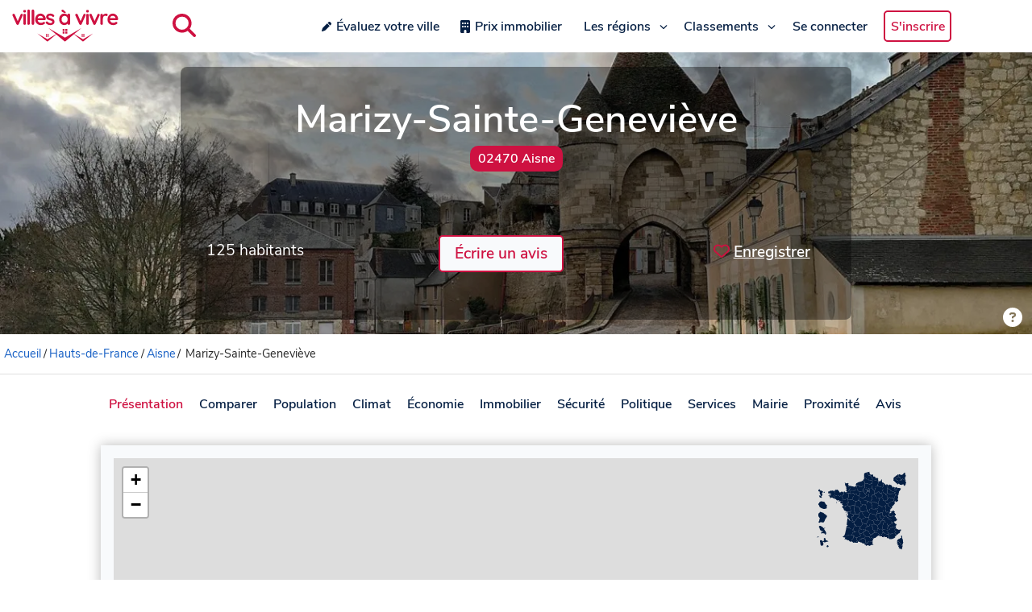

--- FILE ---
content_type: text/html; charset=utf-8
request_url: https://www.google.com/recaptcha/api2/aframe
body_size: 264
content:
<!DOCTYPE HTML><html><head><meta http-equiv="content-type" content="text/html; charset=UTF-8"></head><body><script nonce="bFcp91t6f_lejcen8CZ97g">/** Anti-fraud and anti-abuse applications only. See google.com/recaptcha */ try{var clients={'sodar':'https://pagead2.googlesyndication.com/pagead/sodar?'};window.addEventListener("message",function(a){try{if(a.source===window.parent){var b=JSON.parse(a.data);var c=clients[b['id']];if(c){var d=document.createElement('img');d.src=c+b['params']+'&rc='+(localStorage.getItem("rc::a")?sessionStorage.getItem("rc::b"):"");window.document.body.appendChild(d);sessionStorage.setItem("rc::e",parseInt(sessionStorage.getItem("rc::e")||0)+1);localStorage.setItem("rc::h",'1769888376831');}}}catch(b){}});window.parent.postMessage("_grecaptcha_ready", "*");}catch(b){}</script></body></html>

--- FILE ---
content_type: text/javascript; charset=utf-8
request_url: https://www.villesavivre.fr/_nuxt/B8gZN7v9.js
body_size: 2509
content:
import{bg as C,aG as B,b3 as x,b8 as R,aN as T,aT as l,aD as A,aE as E,bf as L,aS as V,aK as U,b0 as I,aF as i,aP as p,aO as n,b6 as M,b7 as D}from"./CLK0UxmT.js";import{d as v,c as $,F as S,a as h,E as w,r as q,f as N,m as z,b as O}from"./_3cBnNxW.js";import{B as _}from"./BmcLF9OY.js";import{u as P}from"./B9-tGzp9.js";(function(){try{var u=typeof window<"u"?window:typeof global<"u"?global:typeof globalThis<"u"?globalThis:typeof self<"u"?self:{};u.SENTRY_RELEASE={id:"1.5.0"}}catch{}})();try{(function(){var u=typeof window<"u"?window:typeof global<"u"?global:typeof globalThis<"u"?globalThis:typeof self<"u"?self:{},c=new u.Error().stack;c&&(u._sentryDebugIds=u._sentryDebugIds||{},u._sentryDebugIds[c]="4b6f38ea-4ac8-4576-8410-a480d739f8ab",u._sentryDebugIdIdentifier="sentry-dbid-4b6f38ea-4ac8-4576-8410-a480d739f8ab")})()}catch{}const G=C("/social/google.svg"),J=C("/social/facebook.svg"),K=C("/social/apple.svg"),Y=window.setInterval,j={class:"social-login"},ee=B({__name:"FormSocialLogin",emits:["logged"],setup(u,{emit:c}){const{refreshIdentity:b}=x(),f=c;let d=null,m=null;const g=A(),r=a=>{const y=window.screen.width/2-320,F=window.screen.height/2-550/2;d=window.open(`${g.public.baseBackURL}/auth/${a}`,"_blank",`width=640,height=550,top=${F},left=${y},popup=true`),m=Y(()=>{try{const k=localStorage.getItem("oauth_result");k&&(localStorage.removeItem("oauth_result"),t(JSON.parse(k)),d==null||d.close(),clearInterval(m))}catch(k){console.error("Polling oauth_result failed",k)}},500)},t=async a=>{try{const e=E("sanctum.token.cookie",{default:()=>"",secure:!0,sameSite:"lax"});e.value=a.token,await L(),await b(),f("logged","true")}catch(e){console.error("OAuth complete failed",e);const s=E("sanctum.token.cookie");s.value=null}},o=a=>{a.data&&a.data.token&&(t(a.data),d&&d.close(),m&&clearInterval(m))};return window.addEventListener("message",o),R(()=>{window.removeEventListener("message",o),m&&clearInterval(m)}),(a,e)=>(V(),T("div",j,[l("button",{onClick:e[0]||(e[0]=s=>r("google")),class:"social-login-btn google"},e[3]||(e[3]=[l("img",{src:G,alt:"Google",style:{height:"20px",width:"20px"}},null,-1),l("p",null,"Continuer avec Google",-1)])),l("button",{onClick:e[1]||(e[1]=s=>r("facebook")),class:"social-login-btn facebook"},e[4]||(e[4]=[l("img",{src:J,alt:"Facebook",style:{height:"20px",width:"20px"}},null,-1),l("p",null,"Continuer avec Facebook",-1)])),l("button",{onClick:e[2]||(e[2]=s=>r("apple")),class:"social-login-btn apple"},e[5]||(e[5]=[l("img",{src:K,alt:"Apple",style:{height:"20px",width:"20px"}},null,-1),l("p",null,"Continuer avec Apple",-1)]))]))}}),H={class:"options"},ae=B({__name:"FormLogin",emits:["logged"],setup(u,{emit:c}){const{login:b}=x();v("required",q),$({generateMessage:t=>{var o;switch(console.log(t.rule),(o=t.rule)==null?void 0:o.name){case"required":return"Ce champ est requis.";default:return"Champ invalide."}}});const f=U(),d=c,m=async t=>{var o,a;try{await b(t),d("logged",!0)}catch(e){((o=e==null?void 0:e.response)==null?void 0:o.status)===401&&((a=f.value)==null||a.setFieldError("email","Email ou mot de passe incorrect"))}},g=D(),r=()=>{g.emit("close-login-modal"),g.emit("open-forgotpwd-modal")};return(t,o)=>(V(),I(i(S),{ref_key:"formRef",ref:f,onSubmit:m,class:"form-login"},{default:p(()=>[l("div",null,[n(i(h),{name:"email",rules:"required"},{default:p(({value:a,handleChange:e,handleBlur:s})=>[n(_,{"model-value":a,"onUpdate:modelValue":e,onBlur:s,placeholder:"Adresse email"},null,8,["model-value","onUpdate:modelValue","onBlur"])]),_:1}),n(i(w),{name:"email",class:"invalid-feedback"})]),l("div",null,[n(i(h),{name:"password",rules:"required"},{default:p(({value:a,handleChange:e,handleBlur:s})=>[n(_,{"model-value":a,"onUpdate:modelValue":e,onBlur:s,type:"password",autocomplete:"on",placeholder:"Mot de passe"},null,8,["model-value","onUpdate:modelValue","onBlur"])]),_:1}),n(i(w),{name:"password",class:"invalid-feedback"})]),o[2]||(o[2]=l("div",null,[l("button",{class:"btn-submit",type:"submit"},"Continuer")],-1)),l("div",H,[o[1]||(o[1]=l("div",null,null,-1)),l("div",null,[l("a",{class:"link-forgot-pwd",href:"#",onClick:o[0]||(o[0]=M(a=>r(),["prevent"]))}," Mot de passe perdu ? ")])])]),_:1,__:[2]},512))}}),oe=B({__name:"FormRegister",emits:["logged"],setup(u,{emit:c}){const{login:b}=x(),f=P();v("required",q),v("email",N),v("min",z),v("max",O),$({generateMessage:r=>{var o,a,e,s,y;return{required:"Ce champ est requis.",email:"Veuillez entrer une adresse email valide.",min:`Ce champ doit contenir au moins ${(a=(o=r.rule)==null?void 0:o.params)==null?void 0:a[0]} caractères.`,max:`Ce champ ne peut pas contenir plus de ${(s=(e=r.rule)==null?void 0:e.params)==null?void 0:s[0]} caractères.`}[(y=r.rule)==null?void 0:y.name]||"Champ invalide."}});const d=U(),m=c,g=async r=>{var t,o;try{await f("/register/",{method:"POST",body:r}),await b({email:r.email,password:r.password}),m("logged",!0)}catch(a){if((t=a==null?void 0:a.data)!=null&&t.errors){const e=a.data.errors;console.log("Erreurs de validation:",e);for(const s in e)(o=d.value)==null||o.setFieldError(s,e[s][0])}else alert("Une erreur est survenue, veuillez réessayer ultérieurement.")}};return(r,t)=>(V(),I(i(S),{ref_key:"formRef",ref:d,onSubmit:g,class:"form-register"},{default:p(()=>[l("div",null,[n(i(h),{name:"email",rules:"required|email|max:255"},{default:p(({value:o,handleChange:a,handleBlur:e})=>[n(_,{"model-value":o,"onUpdate:modelValue":a,onBlur:e,placeholder:"Votre adresse email"},null,8,["model-value","onUpdate:modelValue","onBlur"])]),_:1}),n(i(w),{name:"email",class:"invalid-feedback"})]),l("div",null,[n(i(h),{name:"user_name",rules:"required|min:6|max:32"},{default:p(({value:o,handleChange:a,handleBlur:e})=>[n(_,{"model-value":o,"onUpdate:modelValue":a,onBlur:e,maxlength:"32",placeholder:"Choisissez un nom d'utilisateur"},null,8,["model-value","onUpdate:modelValue","onBlur"])]),_:1}),n(i(w),{name:"user_name",class:"invalid-feedback"})]),l("div",null,[n(i(h),{name:"password",rules:"required|min:8|max:32"},{default:p(({value:o,handleChange:a,handleBlur:e})=>[n(_,{"model-value":o,"onUpdate:modelValue":a,onBlur:e,type:"password",autocomplete:"on",placeholder:"Choisissez un mot de passe"},null,8,["model-value","onUpdate:modelValue","onBlur"])]),_:1}),n(i(w),{name:"password",class:"invalid-feedback"})]),t[0]||(t[0]=l("div",null,[l("button",{class:"btn-submit",type:"submit"}," S'inscrire ")],-1))]),_:1,__:[0]},512))}});export{ee as _,ae as a,oe as b};


--- FILE ---
content_type: text/javascript; charset=utf-8
request_url: https://www.villesavivre.fr/_nuxt/DA1F_3EH.js
body_size: 490
content:
import{aG as c,aN as p,bw as y,aS as b}from"./CLK0UxmT.js";(function(){try{var e=typeof window<"u"?window:typeof global<"u"?global:typeof globalThis<"u"?globalThis:typeof self<"u"?self:{};e.SENTRY_RELEASE={id:"1.5.0"}}catch{}})();try{(function(){var e=typeof window<"u"?window:typeof global<"u"?global:typeof globalThis<"u"?globalThis:typeof self<"u"?self:{},o=new e.Error().stack;o&&(e._sentryDebugIds=e._sentryDebugIds||{},e._sentryDebugIds[o]="98501ee3-1215-45c3-9901-84e058d91f3f",e._sentryDebugIdIdentifier="sentry-dbid-98501ee3-1215-45c3-9901-84e058d91f3f")})()}catch{}const g=["innerHTML"],w=c({__name:"BaseRawHtml",props:{content:{}},setup(e){const o=y();function i(n){let t=n.target;for(;t&&t.tagName!=="A";)t=t.parentNode;if(t&&t.href){const{altKey:f,ctrlKey:l,metaKey:d,shiftKey:s,button:r,defaultPrevented:u}=n;if(d||f||l||s||u||r!==void 0&&r!==0||t.getAttribute("target")==="_blank")return;const a=new URL(t.href).pathname;window.location.pathname!==a&&n.preventDefault&&(n.preventDefault(),o.push(a))}}return(n,t)=>(b(),p("div",{class:"dynamic-content",onClick:i,innerHTML:n.content},null,8,g))}});export{w as _};


--- FILE ---
content_type: text/javascript; charset=utf-8
request_url: https://www.villesavivre.fr/_nuxt/TSpDiJ7r.js
body_size: 20322
content:
import{aN as e,aS as t,c0 as n}from"./CLK0UxmT.js";(function(){try{var l=typeof window<"u"?window:typeof global<"u"?global:typeof globalThis<"u"?globalThis:typeof self<"u"?self:{};l.SENTRY_RELEASE={id:"1.5.0"}}catch{}})();try{(function(){var l=typeof window<"u"?window:typeof global<"u"?global:typeof globalThis<"u"?globalThis:typeof self<"u"?self:{},a=new l.Error().stack;a&&(l._sentryDebugIds=l._sentryDebugIds||{},l._sentryDebugIds[a]="93db2664-72ab-44d3-9275-320c6f319a0f",l._sentryDebugIdIdentifier="sentry-dbid-93db2664-72ab-44d3-9275-320c6f319a0f")})()}catch{}const h={xmlns:"http://www.w3.org/2000/svg",viewBox:"50 -20 600 700","aria-label":"Map of France departments",class:"france-map"};function s(l,a){return t(),e("svg",h,a[0]||(a[0]=[n('<path name="Guadeloupe" id="971" class="dom-tom" d="M35.87,487.13l0.7,7.2l-4.5-1.1l-2,1.7l-5.8-0.6l-1.7-1.2l4.9,0.5l3.2-4.4L35.87,487.13z M104.87,553.63 l-4.4-1.8l-1.9,0.8l0.2,2.1l-1.9,0.3l-2.2,4.9l0.7,2.4l1.7,2.9l3.4,1.2l3.4-0.5l5.3-5l-0.4-2.5L104.87,553.63z M110.27,525.53 l-6.7-2.2l-2.4-4.2l-11.1-2.5l-2.7-5.7l-0.7-7.7l-6.2-4.7l-5.9,5.5l-0.8,2.9l1.2,4.5l3.1,1.2l-1,3.4l-2.6,1.2l-2.5,5.1l-1.9-0.2 l-1,1.9l-4.3-0.7l1.8-0.7l-3.5-3.7l-10.4-4.1l-3.4,1.6l-2.4,4.8l-0.5,3.5l3.1,9.7l0.6,12l6.3,9l0.6,2.7c3-1.2,6-2.5,9.1-3.7l5.9-6.9 l-0.4-8.7l-2.8-5.3l0.2-5.5l3.6,0.2l0.9-1.7l1.4,3.1l6.8,2l13.8-4.9L110.27,525.53z"></path><path name="Martinique" id="972" class="dom-tom" d="m44.23,433.5l1.4-4.1l-6.2-7.5l0.3-5.8l4.8-4 l4.9-0.9l17,9.9l7,8.8l9.4-5.2l1.8,2.2l-2.8,0.8l0.7,2.6l-2.9,1l-2.2-2.4l-1.9,1.7l0.6,2.5l5.1,1.6l-5.3,4.9l1.6,2.3l4.5-1.5 l-0.8,5.6l3.7,0.2l7.6,19l-1.8,5.5l-4.1,5.1h-2.6l-2-3l3.7-5.7l-4.3,1.7l-2.5-2.5l-2.4,1.2l-6-2.8l-5.5,0.1l-5.4,3.5l-2.4-2.1 l0.2-2.7l-2-2l2.5-4.9l3.4-2.5l4.9,3.4l3.2-1.9l-4.4-4.7l0.2-2.4l-1.8,1.2l-7.2-1.1l-7.6-7L44.23,433.5z"></path><path name="Guyane" id="973" class="dom-tom" d="m95.2,348.97l-11.7,16.4l0.3,2.4l-7.3,14.9 l-4.4,3.9l-2.6,1.3l-2.3-1.7l-4.4,0.8l0.7-1.8l-10.6-0.3l-4.3,0.8l-4.1,4.1l-9.1-4.4l6.6-11.8l0.3-6l4.2-10.8l-8.3-9.6l-2.7-8 l-0.6-11.4l3.8-7.5l5.9-5.4l1-4l4.2,0.5l-2.3-2l24.7,8.6l9.2,8.8l3.1,0.3l-0.7,1.2l6.1,4l1.4,4.1l-2.4,3.1l2.6-1.6l0.1-5.5l4,3.5 l2.4,7L95.2,348.97z"></path><path name="La Réunion" id="974" class="dom-tom" d="m41.33,265.3l-6.7-8.5l1.3-6l4.1-2.4l0.7-7.9 l3.3,0.4l7.6-6.1l5.7-0.8l21,4l5,5.3v4.1l7.3,10.1l6.7,4.5l1,3.6l-3.3,7.9l0.9,9.6l-3.4,3.5l-17.3,2.9l-19.6-6.5l-3.8-3.6l-4.7-1.2 l-0.9-2.5l-3.6-2.3L41.33,265.3z"></path><path name="Mayotte" id="976" class="dom-tom" d="m57.79,157.13l11.32,5.82l-3.24,7.46l-5.66,7.52l5.66,8.37l-4.04,5.7l-5.66,8.01l5.66,4.37l-7.28,4.37l-8.09-2.73l-4.04-5.04v-4.85l-3.24-6.55l7.28,3.88l4.04,1.13v-7.14l-4.85-8.43v-14.8l-8.09-2.61l-3.24-2.67v-5.76l8.9-6.79l7.28,10.19L57.79,157.13z M78.07,164.38l-5.56,3.42l4.81,5.59l3.93-4.79L78.07,164.38z"></path><path name="Paris" id="75" class="ile-france" d="M641.8,78.3l-0.2,3.8l-1,2.6l-8.3-1.7l-6-0.6l-5.2,3h-4l-2.5-0.3l-0.4-0.1l-13.5-5l-3-3.8l-4.3-1.9l-0.5-0.2 l0.4-1.9l1.3-3.1l2.7-2.1l2.9-1.1l3.9,0.5h0.1l0.9-2.2l7.1-4.6l14-0.1l1.8,3.6l1.8,2.4l0.6,0.9l0.1,0.4L631,68l0.4,5.4l0.4,1.8v0.1 l-0.3,0.8l0.1,3.6l0.6-0.5l1.6-1.6l2-0.5l2-0.5L641.8,78.3z M396.8,154.7l-3.2-0.5l-2.5,1.7l3,3.5l5.3-0.1l-1.8-1.9L396.8,154.7z"></path><path name="Seine-et-Marne" id="77" class="ile-france" d="m441.1,176.1l-2.9,0.8l0.4,8.5l-15.4,3 l-0.2,5.8l-3.9,5.4l-11.2,2.7l-9.2-0.7l2.6-1.5l0.6-2.7l-4.2-4.3L397,190l3.4-4.8l4-17.2l-0.5-1l1.1-4.1l-0.3-2.9v-0.1l-1.3-4.7 l1.3-2.5l-1.7-5.1l0.1-0.1l1.7-2.3l-0.2-2l6.9,1l2-2.2l2.5,1.6l8.1-2.9l2.6,0.7l1.8,2.5l-0.7,2.8l3.9,4.2l9.3,6l-0.4,2l-2.6,2.2 l3.5,8.3l2.6,1.7L441.1,176.1z"></path><path name="Yvelines" id="78" class="ile-france" d="m364.1,158.1l-3.6-6.6l-1.8-5.8l2.3-2.6 l3.8,0.1l9.5,0.8l9,3.6l5.5,6.1l-2,3.1l3.2,5.2l-7.1,5.4l-1.6,2.6l0.7,2.9l-4.6,8.6l-3.1,0.7L372,180l-1.2-5.6l-6.2-5.4L364.1,158.1z"></path><path name="Essonne" id="91" class="ile-france" d="m401.6,164.8l2.3,2.2l0.5,1l-4,17.2L397,190 l-3.7-0.6l-2.8,1.8l-1.5-2.7l-1.9,2.9l-6.9,0.7l-2.8-10.6l4.6-8.6l-0.7-2.9l1.6-2.6l7.1-5.4v-0.1l3.7,1.6l5.1,2.1L401.6,164.8z"></path><path name="Hauts-de-Seine" id="92" class="ile-france" d="M391.1,155.9l3,3.5l-0.4,4.1l-3.7-1.6v0.1l-3.2-5.2l2-3.1l3.6-2.6l1.3,2l-0.1,1.1L391.1,155.9z M612.6,54.1 l1.6-0.7l0.7-1.9l0.5-1.8l-0.1-1.1l-0.2-1.4l-4.6-1.9l-4.6-0.9l-4,1.3l-7.6,5.6l-6.1,5.8l-5.3,3l-1,1l-3.75,7.4l1.79,7.17 l-0.06,0.07l0.01,0.06l-2.74,3.23l0.68,2.44l2.5,4.8l3.3-0.5l1,5.2l3.9-0.3l1.4,3.5l3.4,1.6l0.5,2.1l5.3,4.2l4.3,1.3l-0.1,4.9 l5.7,3.5l3.15-5.91l-0.7-5.46l0.72-1.2l0.4-1.3l0.7-2.1l-1.4-1.9l0.3-1.2l0.8-2.8l-1-2.6l0.5-0.3l0.5-0.3l0.9-0.5l0.7-1.1l-0.4-0.1 l-13.5-5l-3-3.8l-4.3-1.9l-0.5-0.2l0.3-1.9l1.4-3.1l2.7-2.1l2.8-1.1h0.1l3.9,0.5l0.9-2.2l7.2-4.6l-0.7-2l-0.6-2l1.4-0.7L612.6,54.1z"></path><path name="Seine-Saint-Denis" id="93" class="ile-france" d="M404.7,152.7l-1.3,2.5l1.3,4.7v0.1l-7.1-2.6l-0.8-2.7l-3.2-0.5l0.1-1.1l-1.3-2l3.3-1.3l2.6,1.1 c1.6-1.1,3.2-2.2,4.7-3.3L404.7,152.7z M663.2,73.89l0.06-0.08l-0.02-0.04l2.61-3.38l-3.95-0.3l-1.6-5.9l0.06-0.06l-0.02-0.06 l6.36-6.56l0.1-5.42l1.1-4l-1.2-3.4l-5.1-8l0.07-0.08l-0.03-0.04l2.65-3.33l-0.89-4.04l-4.5-2.9l-4.1,1.7l-6.4,8.8l-8.2,6.2 l-0.7-0.2l-7.8-1.1l-1.9,1l-5.1-4.6l-1.3-0.2l-1.9-0.7l-5.1,3l-1.6,2.7l-1-1.2l-5.9-2.1l-1.96,2.25v0.2l0.66,2.45l3.9,0.8l4.7,1.9 l0.1,1.4l0.1,1.1l-0.2,0.9l-0.3,0.9l-0.7,1.9l-1.6,0.7l-0.3,0.8l-1.4,0.7l0.6,2l0.7,2l13.9-0.2l0.1,0.1l1.8,3.6l1.8,2.4l0.6,0.8 l0.1,0.5L631,68l0.4,5.4l0.4,1.8l5.9-0.5l0.5-0.3c0.1,0,0.1,0,0.2,0l6.3-2.8l2.9,0.4l0.7,1.3l3,1.5l4,2.9c0,0.1,0.1,0.2,0.2,0.2 l0.7,0.5l6,6.2l0.8,0.6c0.1,0,0.2,0.1,0.3,0.1l3.6,2.6l0.04-0.13l0.43-1.3l0.23-0.68l-1.8-6L663.2,73.89z"></path><path name="Val-de-Marne" id="94" class="ile-france" d="M404.7,160l0.3,2.9l-1.1,4.1l-2.3-2.2l-2.8,0.8l-5.1-2.1l0.4-4.1l5.3-0.1l-1.8-1.9L404.7,160z M668.09,102.2 h0.06l-0.02-0.12l3.31-0.19l-1.55-3.58l-3.69-2.41l0.8-8h-0.1l-3.6-2.6c-0.1,0-0.2-0.1-0.3-0.1l-0.8-0.6l-6-6.2l-0.7-0.5 c-0.1,0-0.2-0.1-0.2-0.2l-4-2.9l-3-1.5l-0.7-1.3l-2.9-0.4l-6.3,2.8c-0.1,0-0.1,0-0.2,0l-0.5,0.3l-5.9,0.5v0.1l-0.3,0.8l0.1,3.6 l0.6-0.5l1.6-1.7l2-0.4l2-0.5l4,1.7l-0.2,3.8l-1,2.6l-8.3-1.7l-6-0.6l-5.2,3h-4l-2.5-0.3l-0.6,1.1h-0.1l-0.9,0.5l-0.5,0.3l-0.5,0.3 l1,2.5v0.1l-0.8,2.8l-0.3,1.2l1.4,1.9l-0.7,2.1l-0.4,1.3l-0.7,1.2l0.78,5.38h0.06l2.1,0.2l4.7,2.8l3.1-2.2l0.1,5.5l3.3,2.4l4.9-1.8 l0.7,2.5l5.2-2.3l0.5,1.3l1.7,1.7l4.6-3.6l2.1-0.5l5.2-1.8l1.9,6.8l1.7,2.5l3.3,1.8l5.44,1.88l-0.68-5.05l0.05-0.08l-0.01-0.04 l2.5-4.2l2.73-2.74l-1.38-3.64l0.07-0.06l-0.03-0.07l2.35-1.96L668.09,102.2z"></path><path name="Val-d’Oise" id="95" class="ile-france" d="m374.3,144l-9.5-0.8l4-9.5l1.6,3.2l5.6,1.1 l6.3-1.8l9.2,2.2l2.2-1.6l10.9,6.4l0.2,2l-1.7,2.3l-0.1,0.1c-1.5,1.1-3.1,2.2-4.7,3.3l-2.6-1.1l-3.3,1.3l-3.6,2.6l-5.5-6.1 L374.3,144z"></path><path name="Cher" id="18" class="centre-val-loire" d="m385.3,235.4l5-2.4l13.5,3.1l3.9,4.8l9-1.7l2,6.5l-1.7,5.8l2.7,2.1 l3.1,7.6l0.3,5.9l2.2,2l-0.2,5.8l-1.3,8.9h-0.1h-4l-4.8,3.7l-8.4,2.9l-2.3,1.9l1.7,5.3l-1.7,2.4l-8.7,1l-3.5,5.9v0.1l-4.9-0.2 l1.5-3.5l-0.9-8.9l-4.7-7.9l1.4-2.7l-2.3-2.2l2.5-5.1l-2.3-11.7l-11.6-1.6l2.8-5.5l2.8,0.1l0.6-2.8l9.7-2l-2.1-5.9l5.9-4.1 L385.3,235.4z"></path><path name="Eure-et-Loir" id="28" class="centre-val-loire" d="m333.1,200.9l-2.1-3.8l-1.1-7.5l7.5-5.1 l-0.5-4.6l0.2-4.5l-4.8-4.4l-0.1-3.2l2.4-2.6l6-1.1l5.3-3.2l2.8,1.6l6-1.3l-0.2-2.8l6-6.9l3.6,6.6l0.5,10.9l6.2,5.4l1.2,5.6l2.3,2.2 l3.1-0.7l2.8,10.6l-0.5,1.5l-4.8,10.8l-8.5,0.6l-6,2.8l0.2,2.8l-3.3-1.9l-5.5,3.5L339,201.4l-6.3,1.3L333.1,200.9z"></path><path name="Indre" id="36" class="centre-val-loire" d="m357.8,308.5l-2.8,2.9l-1.7-2.5l-5.8,1.1 l-2.6-1.1l1.5-2.8l-2.5-1.3l-2.6-5.4h-2.9l-4.6-4.4l0.8-5.8l-2.1-3l5.6-0.5l-1-2.7l3.3-11.9l5.1-2.7l2.3,1.7l2.6-3.5l2.5-2.1l-1-4.9 l6-3.2l2.5,1.3l1.5-2.6l6.4-0.9l5.2,3.5l-2.8,5.5l11.6,1.6l2.3,11.7l-2.5,5.1l2.3,2.2l-1.4,2.7l4.7,7.9l0.9,8.9l-1.5,3.5l-2.7,0.8 l-13.2-2.7l-1.9,2.5L357.8,308.5z"></path><path name="Indre-et-Loire" id="37" class="centre-val-loire" d="m303.9,263l-5.5-3.2v-0.1l5.8-15.3l1.7-9.3 l0.7-2.4l6.1,2.6l-0.5-3.3l2.8,0.3l7.7-4.5l10.5,0.5l-0.2,5.5l2.2-1.8l6,3.4l-0.7,2.7l3.4,5.1l-1.2,9.1l2.4,1.9l2.6-1.3l4.2,6.7 l1,4.9l-2.5,2.1l-2.6,3.5l-2.3-1.7l-5.1,2.7l-3.3,11.9l1,2.7l-5.6,0.5l-7.1-10l-0.3-3.1l-5.3-3l1.4,2.9l-10,0.4l-2.8-1.4l-1.3-6.1 l-2.9,0.3L303.9,263z"></path><path name="Loir-et-Cher" id="41" class="centre-val-loire" d="m357.9,256.4l-6,3.2l-4.2-6.7l-2.6,1.3 l-2.4-1.9l1.2-9.1l-3.4-5.1l0.7-2.7l-6-3.4l-2.2,1.8l0.2-5.5l-10.5-0.5l0.6-3.5l3.2-1.1l6.3-10.6l-0.4-5.5l-1.7-2.2l2-2.1v-0.1 l6.3-1.3l12.8,10.8l5.5-3.5l3.3,1.9l2.5,7.1l-1.8,3.2l1.7,5.6l3-1.3l2.4,1.5l1.1,3.8l2.9,0.6l1.9-2.3l15.2,1.6l0.8,2.6l-5,2.4 l5.1,7.6l-5.9,4.1l2.1,5.9l-9.7,2l-0.6,2.8l-2.8-0.1l-5.2-3.5l-6.4,0.9l-1.5,2.6L357.9,256.4z"></path><path name="Loiret" id="45" class="centre-val-loire" d="m393.3,189.4l3.7,0.6l0.7,3.1l4.2,4.3l-0.6,2.7 l-2.6,1.5l9.2,0.7l11.2-2.7l6.7,7.5l0.4,5.8l-4.6,4.9l1.1,2.9l-1.6,2.4l-5.3,3.3l3,2.8l2.2,6.9l-2.8,0.7l-1.5,2.4l-9,1.7l-3.9-4.8 l-13.5-3.1l-0.8-2.6l-15.2-1.6l-1.9,2.3l-2.9-0.6l-1.1-3.8l-2.4-1.5l-3,1.3l-1.7-5.6l1.8-3.2l-2.5-7.1l-0.2-2.8l6-2.8l8.5-0.6 l4.8-10.8l0.5-1.5l6.9-0.7l1.9-2.9l1.5,2.7L393.3,189.4z"></path><path name="Côte-d’Or" id="21" class="bourgogne-franche-comte" d="m523.6,241.7l3.9,8.2l-1.2,1.3l-1.8,8.2 l-6.2,6.8l-1.1,4.1v-0.1l-15,1.5l-8.8,4.2l-5.6-6.3l-5.5-1.9l-1.3-2.6l-5.7-1.7l-2.4-2.6V260l0.4-3.2l-3.7-1.2l-1.3-6h0.1l-1.3-2.7 l1.3-8.1l6.7-10.4l-1.7-2.3l2.8-2.1l0.3-3.7l-3.1-3.9l1.9-3.1l2.2-2l6.1-0.9l4.7-3.9l3.9,0.5l3.5,0.7l0.5,2.7l2.6,1l-0.3,2.9 l2.9,0.3l1.8,2.2l1,3.1l-2.8,2.4l2.3,4.8l9.2,2l3,1.6v2.8l4.8-1.9h0.1l2.7-1.6l2,3l0.1,3.2l-4.6,4.1L523.6,241.7z"></path><path name="Doubs" id="25" class="bourgogne-franche-comte" d="m590.1,245.2l-2.4,2.2l0.4,3l-4.8,6.2l-4.8,4 l-0.4,2.9l-2.5,2.7l-5.7,1.7l-0.3,0.3l-1.7,2.3l0.9,2.7l-0.7,4.5l0.5,2.5l-9.5,8.8l-2.9,5.2l-0.22,0.69l-3.68-3.49l3.6-7.4l2.1-2.3 l-4.2-4.1l-2.9-0.5l-5.8-10.1l-3,0.8l-1.5-2.5l-2,2.1l-1.2-2.5l3-5.1l-5.2-7.8l22.3-10.2l3-4.7l5.6-1.9l2.8,0.9l1.8-2.2l3.2-0.4 l0.5-2.8l5.9,0.8l0.2-0.1h0.1l5.9,2.7l-1.4,2.5l1.4,2.4l0.41-0.46l-0.11,0.16l-2.2,4.9l7-0.7L590.1,245.2z"></path><path name="Jura" id="39" class="bourgogne-franche-comte" d="m552.3,291.4l3.68,3.49L553.4,303l-5.3,7.2 l-5.5,3.2l-3.8,0.2l-0.4-2.8l-3.4-1.6l-4,4.4l-2.9,0.1l-0.1-3h-2.9l-4.3-7.7l2.8-1.1l-0.8-5.3l2.8-5l-2.2-8.7l-2.5-1.6l5-3.7 l-8.3-4.4l-0.4-2.9l1.1-4.1l6.2-6.8l1.8-8.2l1.2-1.3l2.3,2l5.4,0.1l5.2,7.8l-3,5.1l1.2,2.5l2-2.1l1.5,2.5l3-0.8l5.8,10.1l2.9,0.5 l4.2,4.1l-2.1,2.3L552.3,291.4z"></path><path name="Nièvre" id="58" class="bourgogne-franche-comte" d="m462.8,250l5.5-0.4l1.3,6l3.7,1.2l-0.4,3.2v0.8 l-1.1,0.3l-2.7,0.4v1.3l-2.8,1l0.3,5.9l-2.1,1.7l4,7l-1.9,2.1l0.7,2.9l-11.3,5.7l-7-2.8l-5.9,6l-4.4-3.7l-2.8,1.7l-6.4-0.2l-5.7-6.3 l1.3-8.9l0.2-5.8l-2.2-2l-0.3-5.9l-3.1-7.6l-2.7-2.1l1.7-5.8l-2-6.5l1.5-2.4l2.8-0.7v0.1h3.4l7.4,4.8h6l4.6-4.3l3.9,5.6l5.5,3 l5.8-0.9l0.9,3.7l2.8-0.9L462.8,250z"></path><path name="Haute-Saône" id="70" class="bourgogne-franche-comte" d="m579.1,225.9l1.4,5.5l-0.2,0.1l-5.9-0.8 l-0.5,2.8l-3.2,0.4l-1.8,2.2l-2.8-0.9l-5.6,1.9l-3,4.7L535.2,252l-5.4-0.1l-2.3-2l-3.9-8.2l-2.6-1.4l4.6-4.1l-0.1-3.2l-2-3l-2.7,1.6 h-0.1l1.2-2.5l6.6-3.9l2.1,1.8l3.2-1l0.3-8.3l2-2.4l2.9,0.3l2.3-3.2l-0.2-1.4l8-5.8l7,4.3l5.8-1.6l4.9,3.6l5.1-2.2l8.4,6.6l-2.3,5.7 L579.1,225.9z"></path><path name="Saône-et-Loire" id="71" class="bourgogne-franche-comte" d="m517.2,270.2v0.1l0.4,2.9l8.3,4.4l-5,3.7 l2.5,1.6l2.2,8.7l-2.8,5l0.8,5.3l-2.8,1.1l-4.8-3.3l-5.4,1.3l-5.9-1.5l-5.9,20.9l-5.7-7.7l-1.6,2.3l-2.5-1.5l-2.2,1.6l-2.2-1.7 l-2.3,1.9l-0.29,2.91L482,318.2v0.1l-5.7,3.8l-2.1-2.1l-8,1.5l-5.2-3.3v-3l3.7-4.6l0.5-5.5l-1.6-2.4l-7.9-2.9l-6.7-13.5l7,2.8 l11.3-5.7l-0.7-2.9l1.9-2.1l-4-7l2.1-1.7l-0.3-5.9l2.8-1l2.7-1.7l1.1-0.3l2.4,2.6l5.7,1.7l1.3,2.6l5.5,1.9l5.6,6.3l8.8-4.2 L517.2,270.2z"></path><path name="Yonne" id="89" class="bourgogne-franche-comte" d="m425.8,207.1l-6.7-7.5l3.9-5.4l0.2-5.8l15.4-3 l3.6,1.5l4.5,5.5l2.5,8.3l2-2.2l3.6,4.1l5,10.9l12.6-1.6l2.9,1.4l-1.9,3.1l3.1,3.9l-0.3,3.7l-2.8,2.1l1.7,2.3l-6.7,10.4l-1.3,8.1 l1.3,2.7h-0.1l-5.5,0.4l-1.5-2.8l-2.8,0.9l-0.9-3.7l-5.8,0.9l-5.5-3l-3.9-5.6l-4.6,4.3h-6l-7.4-4.8H421v-0.1l-2.2-6.9l-3-2.8 l5.3-3.3l1.6-2.4l-1.1-2.9l4.6-4.9L425.8,207.1z"></path><path name="Territoire de Belfort" id="90" class="bourgogne-franche-comte" d="m580.3,215.9l0.9-0.6l7.6,5l0.5,9l2.8-0.2l2,5 l-0.1,0.1l-2.79,0.39l-1.11-0.39l-3.19,4.34L586.5,239l-1.4-2.4l1.4-2.5l-5.9-2.7h-0.1l-1.4-5.5l-1.1-4.3L580.3,215.9z"></path><path name="Calvados" id="14" class="normandie" d="m316.9,148l-0.7,2.2l-5.6-1l-7,1.7l-7.2,5.4 l-2.9,0.3l-5.7-1.1l-2.6,1.7l-4.9-3l-6.4,2.3l-2.7-1.3l-0.9,2.7l-5.4,2.9l-9.7-2.1l-1.8-2.4l4.5-5.3l-1.6-2.3l8.1-4.9l-2.2-8.2 l2-2.6l-8.4-3.1l-0.5-6.6v-0.1l0.1-0.7l1.8,0.8l1.9-2.1l3.4-0.3l9.4,3.3l13.9,1.5l6.9,3.4l5.7-0.7l4.7-2.5l4.1-3.7l5.1-1.1l0.3,8.3 h2.9l-2.3,2.1l2.8,9.4l-1.4,3L316.9,148z"></path><path name="Eure" id="27" class="normandie" d="m316.4,153.4l-0.2-3.2l0.7-2.2l-2.3-4.1l1.4-3l-2.8-9.4l2.3-2.1h-2.9 l-0.3-8.3l1.7-0.4l0.28-0.1h1.52l-0.9-0.2l0.8-0.3l-1.29-0.3l5.89-2.4l7.6,5l3.4-0.7l4.9,3l-1.9,2.4l2.1,2.1l5.4,2.4l1.4-2.7 l8.2-2.5l4.8-7l13.1,3.3l3.5,8.4l-4,2.6l-4,9.5l-3.8-0.1l-2.3,2.6l1.8,5.8l-6,6.9l0.2,2.8l-6,1.3l-2.8-1.6l-5.3,3.2l-6,1.1l-2.4,2.6 l-3.4-2.1l1.7-2.3l-7.8-9.5L316.4,153.4z"></path><path name="Manche" id="50" class="normandie" d="m255.2,158.7l9.7,2.1l4.1,4.2l-1.8,6.7 l-3.6,4.5h-0.1l-8.6-0.8l-5.4-2.3l-7.1,4.8l-2.7-1l-4.7-9.6l1.9-0.2l4.8,0.4l2.5-1.1l0.5-2.2l-2.4,1.3l-5.1-5.6l-0.3-5.3l2-6.1 l-0.3-4.9l-1.8-3.6l0.4-7.4l1.5-2l-2.5,0.3l-2-5l0.3-2.2l-2.4-1.2l-2.9-4.1l-0.7-5.9l-1.4-1.9l1.8-1.8l0.1-2.8l-0.5-2.3l-2.2-1.1 l-1-2.5l2.1-0.2l11.9,4.2h2.4l4-2.6l5.1,0.6l1.8,1.7l0.9,2.7l-3.2,5.2l4,6.5l1.1,4.3l-0.1,0.7v0.1l0.5,6.6l8.4,3.1l-2,2.6l2.2,8.2 l-8.1,4.9l1.6,2.3l-4.5,5.3L255.2,158.7z"></path><path name="Orne" id="61" class="normandie" d="m266.9,179.9l-3.3-3.7l3.6-4.5l1.8-6.7 l-4.1-4.2l5.4-2.9l0.9-2.7l2.7,1.3l6.4-2.3l4.9,3l2.6-1.7l5.7,1.1l2.9-0.3l7.2-5.4l7-1.7l5.6,1l0.2,3.2l6.3,0.5l7.8,9.5l-1.7,2.3 l3.4,2.1l0.1,3.2l4.8,4.4l-0.2,4.5l0.5,4.6l-7.5,5.1l1.1,7.5l-3.2-0.7l-3.1-3.5l-2.9,1l-7.2-5l-1.6-8.4l-2.8-1.5l-11,5.9l-3-0.1 v-0.1v-2.9l-3.3-1.6l-1.9-6l-2.7-0.2l-0.7,2.7h-9.1l-6.7,3.3l-2.5-1.7L266.9,179.9z"></path><path name="Seine-Maritime" id="76" class="normandie" d="m314.41,119.8l-7.61-1.8l-1.2-2l-0.1-2.3 l4.4-9.7l13.8-7.4L326,95l10.3-2.1l4.8-1.8l2.4,0.3L352,87l5.11-4.09l11.79,9.99l3.4,8.4l-3.1,4.7l1.4,8.7l-1.3,8l-13.1-3.3l-4.8,7 l-8.2,2.5l-1.4,2.7l-5.4-2.4l-2.1-2.1l1.9-2.4l-4.9-3l-3.4,0.7l-7.6-5L314.41,119.8z"></path><path name="Aisne" id="02" class="hauts-france" d="m450.3,82.6l16.7,4.6l2.91,0.94L470.6,94l-1.3,3.5l1.3,3.1l-5,7.2 l-2.7,0.3l0.3,14.3l-1,2.8l-5.3-1.8l-8,4l-1.2,2.6l3.2,8l-5.5,2.3l1.6,2.4l-0.8,2.7l2.5,1.3l-7.7,10.2l-9.3-6l-3.9-4.2l0.7-2.8 l-1.8-2.5l-2.6-0.7l2.1-1.7l-0.5-2.8l-2.9-1.1l-2.4,1.5l-0.7-2.9l3,0.2l-2.9-4.5l2.6-1.7l2.4-5.7l2.6-1.1l-2.2-1.8l0.8-4.5 l-0.4-10.2l-2.3-7l3.9-8.1l0.4-3.8l12.6-0.6l2.6-2.2l2.3,1.7L450.3,82.6z"></path><path name="Nord" id="59" class="hauts-france" d="m384.33,25.06l0.87-0.26l2,0.8l1.1-2.1l7.9-2.1 l2.9,0.3l4.4-1.9v-0.1l1.2,4.8l2.3,3.7l-1.6,1.9l0.6,0.8l1.2,5.8h3.4l2.7,5.1l3.1,1.5h2.1l0.6-2.4l8.1-3l3.8,7.5l0.1,1l1.3,5.2 l2,3.5h0.1l2.8,0.6l2.1-1.4l2.4-0.2l-0.5,2.2l2.2-0.7l2.8,1l1.8,4.4l-0.6,2.3l0.7,2.3l1.4,1.9l1.1-2.6l4.6-0.3l2.4,1.1L462,64l5.5,6 l2.3,0.2l-2.1,2.4l-1.4,4.7l2.6,0.2l1.4,3.3l-3.5,3.9l0.2,2.5l-16.7-4.6l-5.2,1.8l-2.3-1.7l-2.6,2.2l-12.6,0.6l-3.3-2.6l3.5-10.6 l-1.8-2.4l-3-0.4l0.7-2.7l-3.9-5.2l3.1-1.6l-3.8-5.3l-5.9-1l1-6.1l-1.3-2.5l-1.7,2.2l-11.6-0.5l-4.1-4.2l0.6-2.8l-5.5-2.6 L384.33,25.06z"></path><path name="Oise" id="60" class="hauts-france" d="m372.8,131.1l-3.5-8.4l1.3-8l-1.4-8.7l3.1-4.7 l4.1,3.7l3.1-1.2l14.4,2.2l12.8,6.7l8.6-6.8l10.3-1.5l0.4,10.2l-0.8,4.5l2.2,1.8l-2.6,1.1l-2.4,5.7l-2.6,1.7l2.9,4.5l-3-0.2l0.7,2.9 l2.4-1.5l2.9,1.1l0.5,2.8l-2.1,1.7l-8.1,2.9l-2.5-1.6l-2,2.2l-6.9-1l-10.9-6.4l-2.2,1.6l-9.2-2.2L376,138l-5.6-1.1l-1.6-3.2 L372.8,131.1z"></path><path name="Pas-de-Calais" id="62" class="hauts-france" d="m379.8,68.9l7.1,5.8l12-2.5l-2.6,5.7L398,81 l2.5-3.1l8.4,3.5l0.8-2.8l2.8,4.6l2.4-1.7l0.8,3.2l8.6-1.8l3.5-10.6l-1.8-2.4l-3-0.4l0.7-2.7l-3.9-5.2l3.1-1.6l-3.8-5.3l-5.9-1 l1-6.1l-1.3-2.5l-1.7,2.2l-11.6-0.5l-4.1-4.2l0.6-2.8l-5.5-2.6l-6.27-12.14L372.6,28.5l-6.4,5.4l0.9,5.6l-1.7,4.6l0.6,6.7l2,4.2 l-1.7-1.4l-0.3,9.7l2.27,1.58l10.53,1.02L379.8,68.9z"></path><path name="Somme" id="80" class="hauts-france" d="m424.3,82.9l3.3,2.6l-0.4,3.8l-3.9,8.1l2.3,7 l-10.3,1.5l-8.6,6.8l-12.8-6.7l-14.4-2.2l-3.1,1.2l-4.1-3.7l-3.4-8.4l-11.79-9.99L359.5,81l3.4-6.6l1.9-1.1l0.1-0.1l1.4,1.8l3.5,0.3 l-5.6-6l1.2-5.1l2.9,0.7l-0.03-0.02l10.53,1.02l1,3l7.1,5.8l12-2.5l-2.6,5.7L398,81l2.5-3.1l8.4,3.5l0.8-2.8l2.8,4.6l2.4-1.7 l0.8,3.2L424.3,82.9z"></path><path name="Ardennes" id="08" class="grand-est" d="m469.91,88.14l0.79,0.26l9.8,0.4l7.3-3.2l1.1-6 l4-3.8l2.8-0.2v3.8L494,81l-0.6,5.2l3.3,4.5l-1,2.4l0.6,3.1l1.4,1.9l3.3-0.9l4.3,2.4l2.8,3.8l4.9,0.6l2,1.7l-0.9,2.4l2.1-0.13 l-1.6,1.13l-2,2.7l-5.7-2.1l-1.9,2l0.8,8.8l-3.2,5.1l1.4,2.5l-4.2,3.6v0.1l-20.1-1.9l-9.8-6.6l-6.7-0.9l-0.3-14.3l2.7-0.3l5-7.2 l-1.3-3.1l1.3-3.5L469.91,88.14z"></path><path name="Aube" id="10" class="grand-est" d="m442.2,186.9l-3.6-1.5l-0.4-8.5l2.9-0.8l3-5 l3.2,4.5l9,1.2v-3.3l9.5-7.6l6.5-0.9l3.1,0.5l0.4,6.1l2.6,2c1.9,0.8,3.8,1.5,5.6,2.3l2.5-1.5l3.3,1.1l-0.6,3.4l2.4,5.2l5.6,3 l0.5,9.9l-0.1,2.7l-5.6,2.5l0.2,4.8l-3.9-0.5l-4.7,3.9l-6.1,0.9l-2.2,2l-2.9-1.4l-12.6,1.6l-5-10.9l-3.6-4.1l-2,2.2l-2.5-8.3 L442.2,186.9z"></path><path name="Marne" id="51" class="grand-est" d="m440.6,158.9l0.4-2l7.7-10.2l-2.5-1.3l0.8-2.7 l-1.6-2.4l5.5-2.3l-3.2-8l1.2-2.6l8-4l5.3,1.8l1-2.8l6.7,0.9l9.8,6.6l20.1,1.9l2.2,9l-1,4.1l2.6,1.3l-0.6,3.9l-3.1,1.1l-1.1,5.8 l3.2,4.6l0.5,4.1l-8.6,2.2l2.2,2.5l-2.3,2.2l0.7,2.9h-4.7l-3.3-1.1l-2.5,1.5c-1.8-0.8-3.7-1.5-5.6-2.3l-2.6-2l-0.4-6.1l-3.1-0.5 l-6.5,0.9l-9.5,7.6v3.3l-9-1.2l-3.2-4.5l-2.6-1.7l-3.5-8.3L440.6,158.9z"></path><path name="Haute-Marne" id="52" class="grand-est" d="m493.9,167.9l8.6-2.2l3.4,5.2l16.9,10.4 l-2.4,2.3l12.7,9.5l-1.7,8.6l5.5,4.7l0.2,3.1l2.7-1.1l1.3,2.5v0.1l0.2,1.4l-2.3,3.2l-2.9-0.3l-2,2.4l-0.3,8.3l-3.2,1l-2.1-1.8 l-6.6,3.9l-1.2,2.5l-4.8,1.9v-2.8l-3-1.6l-9.2-2l-2.3-4.8l2.8-2.4l-1-3.1l-1.8-2.2l-2.9-0.3l0.3-2.9l-2.6-1l-0.5-2.7l-3.5-0.7 l-0.2-4.8l5.6-2.5l0.1-2.7l-0.5-9.9l-5.6-3l-2.4-5.2l0.6-3.4h4.7l-0.7-2.9l2.3-2.2L493.9,167.9z"></path><path name="Meurthe-et-Moselle" id="54" class="grand-est" d="m588.2,170.9l1.9,1.3l-1.5,0.4l-10.6,7.6l-6.1-1.6l-1.6-2.7l-5.3,3.8 l-6,1l-2.4-1.8l-5.4,2l-1.1,2.8l-5.7,0.7l-4.1-4.8l0.1-2.9l-5.8-0.6l0.2-2.9l-2.5-2l1.7-2.8l-1.3-8.6l2.2-13.8l0.9-2.7l-4.9-11.5 l1.5-5.9l-1.2-2.7l-4.4-4.8l-5.3,2l-0.7-5.3l4.8-1.7l2-1.9h6.8l2.54,2.31L539.6,124l2.5,1.6l1.2,3.6l-1.7,3.1l1,5.6l-2.8,0.1 l4.3,7.5l11.5,4l-0.3,2.9l2.7,5.1l8.5,1.5l5.3,3.9l14.4,5.3L588.2,170.9z"></path><path name="Meuse" id="55" class="grand-est" d="m516.2,107.97l1.2-0.07l1.5,1.6l1.9,5.6 l0.7,5.3l5.3-2l4.4,4.8l1.2,2.7l-1.5,5.9l4.9,11.5l-0.9,2.7l-2.2,13.8l1.3,8.6l-1.7,2.8l2.5,2l-0.2,2.9l-1.9,2.3l-3-0.5l-6.9,3.4 l-16.9-10.4l-3.4-5.2l-0.5-4.1l-3.2-4.6l1.1-5.8l3.1-1.1l0.6-3.9l-2.6-1.3l1-4.1l-2.2-9v-0.1l4.2-3.6l-1.4-2.5l3.2-5.1l-0.8-8.8 l1.9-2l5.7,2.1l2-2.7L516.2,107.97z"></path><path name="Moselle" id="57" class="grand-est" d="m539.6,124l-2.65-10.19l0.65,0.59h2.4l1.5,2.1 l2.3,0.7l2.3-0.5l1-2.3l2-1.2l2.2-0.2l4.5,2.3l4.9-0.1l3.1,3.8l2.3,1.9l-0.5,2l3.7,3.2l2.8,4.5v2.3l4.2,0.7l1.2-1.9l-0.3-2.4 l2.6-0.2l3.8,1.8l1.4,3.5l2.1-1.5l2.5,1.9l5.8-0.4l5.3-4.2l2.2,1.4l0.5,2.1l2.4,2.4l3.2,1.5h0.03l-1.73,4.4l-1.4,2.6l-8.9,0.3 l-9.1-4.6l-0.8-2.8l-5,10.8l5.5,2.4l-1.6,2.5l2.3,1.7l1.3-2.5l3,0.3l4.3,3.4l-3,13.3l-2.3,1.8l-3.4-0.3l-2-2.7l-14.4-5.3l-5.3-3.9 l-8.5-1.5l-2.7-5.1l0.3-2.9l-11.5-4l-4.3-7.5l2.8-0.1l-1-5.6l1.7-3.1l-1.2-3.6L539.6,124z"></path><path name="Bas-Rhin" id="67" class="grand-est" d="m631.8,140.7l-2.8,9.4l-7.8,10.5l-2,1.5l-1.4,3.3l0.3,4.9l-2.4,7.2 l0.7,3.6l-1.5,2l-1.2,5.5l-3.16,6.23L605.9,193l-0.3-2.8l-8.5-5.6l-3.1-0.2l-5.2-2.2l1.3-10l-1.9-1.3l3.4,0.3l2.3-1.8l3-13.3 l-4.3-3.4l-3-0.3l-1.3,2.5l-2.3-1.7l1.6-2.5l-5.5-2.4l5-10.8l0.8,2.8l9.1,4.6l8.9-0.3l1.4-2.6l1.73-4.4l8.87,0.6l2.4-0.6 L631.8,140.7z"></path><path name="Haut-Rhin" id="68" class="grand-est" d="m605.9,193l4.64,1.83l-0.04,0.07v5.3l1.6,1.9 l0.2,3.4l-2.2,11.1l0.1,6.7l1.8,1.5l0.6,3.5l-2.2,2l-0.2,2.3l-3.1,0.9l0.5,2.2l-1.5,1.6h-2.7l-3.8,1.4l-3-1.1l0.3-2.5l-2.4-1.1 l-0.4,0.1l-2-5l-2.8,0.2l-0.5-9l-7.6-5l2.8-2.4v-6.2l4.8-7.8l4.1-13.5l1.1-1l3.1,0.2l8.5,5.6L605.9,193z"></path><path name="Vosges" id="88" class="grand-est" d="m520.4,183.6l2.4-2.3l6.9-3.4l3,0.5l1.9-2.3 l5.8,0.6l-0.1,2.9l4.1,4.8l5.7-0.7l1.1-2.8l5.4-2l2.4,1.8l6-1l5.3-3.8l1.6,2.7l6.1,1.6l10.6-7.6l1.5-0.4l-1.3,10l5.2,2.2l-1.1,1 l-4.1,13.5l-4.8,7.8v6.2l-2.8,2.4l-0.9,0.6l-8.4-6.6l-5.1,2.2l-4.9-3.6l-5.8,1.6l-7-4.3l-8,5.8v-0.1l-1.3-2.5l-2.7,1.1l-0.2-3.1 l-5.5-4.7l1.7-8.6L520.4,183.6z"></path><path name="Loire-Atlantique" id="44" class="pays-loire" d="m213.1,265.2l1.8-1l-2.8-4.1l-7.8-3l3-1.3 l0.6-2.2l-0.5-2.5l1.4-2.1l5.8-1.1l-5.5-0.7l-6.6,3.7l-4.1-3.2l-2.2,1l-2.2-1.2l-0.5-4.9l0.9-2.5l3-0.5l-0.9-2.2l-0.18-0.31 l13.18-3.89l0.4-6l5.2-3.4l13.2-0.4l1.6-2.9l9-3.9l6.8,3.6l7.2,13.3l-2.7-0.4l-1.9,2.4l8.5,3.3l0.3,5.9l-14.3,2.1l-2.9,2.2l3,0.8 l3.6,4.7l0.8,2.8l-2.8,4.5l2.8,1.4l0.4,3l-4.8-3.5l-1.5,2.4l-3.2,0.7l0.5,3l-2.4,2.1l-2.3-1.7v-3.1l-3.4,0.2l-0.2,9.5l-11.7-5 L213.1,265.2z"></path><path name="Maine-et-Loire" id="49" class="pays-loire" d="m270.6,269.2l-12.3,0.8l-10.6-3.8l-0.4-3 l-2.8-1.4l2.8-4.5l-0.8-2.8l-3.6-4.7l-3-0.8l2.9-2.2l14.3-2.1l-0.3-5.9l-8.5-3.3l1.9-2.4l2.7,0.4l-7.2-13.3l0.4-2.2l10.5,3.5 l2.1-1.9l8.7,3.6l3,0.4l5.9-2.7l5.1,1.7l0.6,2.7l6.7-0.2l0.2,3.5l2,2l3.1-1.3l5.2,3.3l7.4,0.1l-0.7,2.4l-1.7,9.3l-5.8,15.3v0.1 l-6.6,5.9l-2.3-2.3l-9.6,0.2l-5.6,0.8L270.6,269.2z"></path><path name="Mayenne" id="53" class="pays-loire" d="m256.6,221.5l-10.5-3.5l3.6-8.6l5.5-2.2 l-1.9-17.3l1.5-2.4l0.1-12.1l8.6,0.8h0.1l3.3,3.7l2.4-1.6l2.5,1.7l6.7-3.3h9.1l0.7-2.7l2.7,0.2l1.9,6l3.3,1.6v2.9v0.1l-4.3,2.7 l0.3,6.9l-4.4,4l1.2,2.9l-5,4.6l1.4,3.4l-5.5,7.7l1.5,5.6l-5.1-1.7l-5.9,2.7l-3-0.4l-8.7-3.6L256.6,221.5z"></path><path name="Sarthe" id="72" class="pays-loire" d="m312.7,235.3l-6.1-2.6l-7.4-0.1l-5.2-3.3 l-3.1,1.3l-2-2l-0.2-3.5l-6.7,0.2l-0.6-2.7l-1.5-5.6l5.5-7.7l-1.4-3.4l5-4.6l-1.2-2.9l4.4-4l-0.3-6.9l4.3-2.7l3,0.1l11-5.9l2.8,1.5 l1.6,8.4l7.2,5l2.9-1l3.1,3.5l3.2,0.7l2.1,3.8l-0.4,1.8v0.1l-2,2.1l1.7,2.2l0.4,5.5l-6.3,10.6l-3.2,1.1l-0.6,3.5l-7.7,4.5l-2.8-0.3 L312.7,235.3z"></path><path name="Vendée" id="85" class="pays-loire" d="m269.3,305.1l0.2-7.4l-4.7-17.9l-4.2-4.1l-2.3-5.7l-10.6-3.8l-4.8-3.5l-1.5,2.4l-3.2,0.7 l0.5,3l-2.4,2.1l-2.3-1.7v-3.1l-3.4,0.2l-0.2,9.5l-11.7-5l-5.6-5.6l-0.3,0.1l-0.8,2.6l-3.4,4.3l-1.2,2.3l0.2,2.4l8.7,9.5l2.7,5.6 l1.2,5.3l8,5.4l3.4,0.5l3.9,4.3l2.9-0.1l2,1.2l1.8,2.5l-0.9-2.1l3.9,3.3l0.5-2.7l2.4,0.3l7.1-2.7l-1.4,2.9l6.5-0.3l2.4,1.8l9.1-4.5 L269.3,305.1z"></path><path name="Côtes-d’Armor" id="22" class="bretagne" d="m208.7,188.9l-4.9,7.1l-2.9,1.1l-1.5-2.7 l-3.5-0.9l-6.2,7.5l-1.8-6l-3,0.9l-12.9-6.5l-7.9,3l-12.46-3.29l2.06-4.11l-2.5-9.3l2.5-8.3l-3.6-4.7l1.1-4.3l1.2,1.4l3.2-0.4 l1.1-7.7l1.5-1.6l2.2-0.6l1.9,1.4h2.5l2.1-1l2.2,0.3l1.5-1.8l0.9,2L170,153l3-3.6l2.9-0.8l-0.1,2.3l-1.2,4.4l1.7-3.1l2.6-0.5l-1.1,2 l7.2,7.8l2.2,5.4l3,2l0.8,3.7l0.7-2.2l3-1l2.4-2.7l8.1-3.3l2.7-0.2l-2,2.5l2.9-1.1l1.8,4.4l1.3-1.9l2.5,0.2v-0.09l1.6,3.99h-0.3h0.3 l2.5,0.3l0.7,0.2l0.4,1.7l-1.9,13L208.7,188.9z"></path><path name="Finistère" id="29" class="bretagne" d="m151.6,210.1l2,3.4l-0.8,1.4l-5.5-1.2l-1.2-1.9 l2.2-0.7l-3,0.8l-0.3-2.7v2.7l-2.5,0.7l-2.2-1l-4.2-6.1l-0.8,2.5l-2.3,0.2l-3.5-3.1l1.6-4.6l-2.4,4.3l1.3,1.9l-2.2,1l-1,2.8 l-5.9-0.2l-2.1-1.6l1.5-1.6l-1.5-5.5l-2.4-3.1l-2.8-1.8l1.6-1.7l-2.1,1.4l-7.5-2.2l2.2-1.3l12.5-1.8l1.8,1.8l2-1.3l0.7-2.5l-1.6-3.6 l-6.8-2.5l-1.5,2.6l-2.6-4.2l1.3-1.8l-0.3-2.2l1.7,2.3l4.9,1l4.6-0.8l2.1,3.1l5.4,1l-3.7-0.9l-2.8-2l2.2-0.5l-4.2-2l2-1.5l-2.6-0.2 l-2.7,0.8l-0.8-2.2l7.1-4.5l-4.4,2.2l-2.3,0.1l-7.5,2.9l-2.7-1.2l-2.7,1.2l-1.5-1.8l0.6-5.3l2.5-1.6l-2.2-0.9l0.8-2.6l1.8-1.6 l2.1-0.8l5.1,1.5l-1.9-1.1l2.5-1.2l1.6,1.4l-1.9-1.7l1.2-1.9l2.9-0.1l3.8-2l2.3,2.6l6.7-3.1l3,1.6l1-2.2l2.9-0.5l0.4,5l2.2-1.5 l1.3,2.5l1.2-4.5l4.7,0.3l1.2,1.7l-1.1,4.3l3.6,4.7l-2.5,8.3l2.5,9.3l-2.06,4.11l-0.04-0.01v0.1l-6.8,3.2l0.5,3.5l3.4,5.5l8.1,1.3 l0.1,5.4l-2.5,2.8L151.6,210.1z"></path><path name="Ille-et-Vilaine" id="35" class="bretagne" d="m255.2,207.2l-5.5,2.2l-3.6,8.6l-0.4,2.2 l-6.8-3.6l-9,3.9l-1.6,2.9l-13.2,0.4l-5.2,3.4l-1-5.8l3-0.7l-2.8-1.5l2.4-2.2l1-3.2l-2.4-1.7l1.6-2.6l-1.2-2.5l-5.1-2.8l-0.5-2.8 l3.5-0.9l-3.6-0.1l-1-4.4l4.9-7.1l9-2.5l1.9-13l-0.4-1.7l-0.7-0.2l-2.5-0.3l-1.6-3.99l0.05-0.86l0.05-0.85l0.7-0.1h2.1v0.1l1.7,4.4 l1.3,2l-0.5,2.1l1.4-2.1l-2.3-5.1l0.7-2.5l2.2-1.5l2.3-0.6l2.2,1l-1.5,2.3l2.9,2.4l7.3-0.6l4.7,9.6l2.7,1l7.1-4.8l5.4,2.3l-0.1,12.1 l-1.5,2.4L255.2,207.2z"></path><path name="Morbihan" id="56" class="bretagne" d="M167.7,242.6l2.9,1.2l-1.1,2.1l-5.1-1.2l-1.3-2.7l0.4-3l2.1,1.4L167.7,242.6z M209.1,219.2l2.4-2.2l1-3.2 l-2.4-1.7l1.6-2.6l-1.2-2.5l-5.1-2.8l-0.5-2.8l3.5-0.9l-3.6-0.1l-1-4.4l-2.9,1.1l-1.5-2.7l-3.5-0.9l-6.2,7.5l-1.8-6l-3,0.9 l-12.9-6.5l-7.9,3l-12.46-3.29l-0.04,0.09l-6.8,3.2l0.5,3.5l3.4,5.5l8.1,1.3l0.1,5.4l-2.5,2.8l-2.8-0.8l2,3.4l0.1,1.5l2.9,4.4 l2.3-0.2l1.5-1.7l-0.8-5.1l0.6,2.4l1.7,1.7l1.9-1.7l-2.5,4.2l2.2,1.4l-2.3-0.6l3.2,1.9l0.1,0.1l1.6,1l1.7-2.5l-1.6,3.1l2.1,2.6 l0.6,3.5l-0.9,2.8l2.1,1.1l-1.2-3l0.5-3.8l2.2,1.6l5.1,0.1l-0.7-5l1.4,2l2.1,1.5l4.8-0.5l2.1,2.4l-1,2.2l-2.1-0.6l-4.8,0.4l3.8,3.3 l12.9-0.9l3.1,1.5l-3.4,0.1l1.42,2.39l13.18-3.89l0.4-6l-1-5.8l3-0.7L209.1,219.2z"></path><path name="Charente" id="16" class="nouvelle-aquitaine" d="m294.8,379.2l-2,2v-0.1l-6.3-6.3l-6-1.2l1.7-3l-2.3-2l2.4-1.7l-1.5-2.6 l1.7-2.6l-2.4-1.7l-0.3-3l-5-3.1l2.2-2.1l-3.2-5.6l8.1-3.3l2.3,2l2.7-0.1l2.7-11.6l2.7-1.6l0.3-3l5.8-2.5l3.5,0.4l0.8-0.8h0.1l9.1,3 l2.9-0.8l-1.4-2.4l2.2-1.8l4.1,3.9l3.8-1.4l1.3-2.5l4.8,0.6l-0.2,5.1l4.7,3.6l-0.6,3.2l-2.6,1.1l-4,8l-2.8,0.6l-3.4,3.8h0.1 l-5.7,6.1l-2.1,5.3l-7.9,5.9l-0.7,5.7l-4.1,5.8L294.8,379.2z"></path><path name="Charente-Maritime" id="17" class="nouvelle-aquitaine" d="M242.8,341.1l-1.4-5l-3.5-3l-1.3-2.3l1.5-3.6l1.7,1.8l2.9,0.5l1.4,8.4L242.8,341.1z M241.9,318.9l-5.8-4.5 l-4.4-1.5l-0.6,2.9l2.7,0.1l4.8,3.3L241.9,318.9z M286.5,374.8l-6-1.2l1.7-3l-2.3-2l2.4-1.7l-1.5-2.6l1.7-2.6l-2.4-1.7l-0.3-3 l-5-3.1l2.2-2.1l-3.2-5.6l8.1-3.3l2.3,2l2.7-0.1l2.7-11.6l-3.6-4.7l-17.4-6.7l-5.9-6.5v-3.7l-2.4-1.8l-6.5,0.3l1.4-2.9l-7.1,2.7 l0.5,0.1l-0.6,3.4l-4.5,5.9l2.4,0.3l2.2,1.7l3,7.2l-1.5,1.9l-0.2,5.1l-3.3,3.1l-0.1,2.6l-2.2,0.4l-1.5,1.7l1.1,4.3l9,6.5l1.5,2.6 l4.3,2.7l3.7,4.8l1.81,7.3l3.79-0.5l0.7,2.8l6.4,1.7l0.6,5.8l6.1,4.3l9.4,1l2-5l0.1-0.4v-0.1L286.5,374.8z"></path><path name="Corrèze" id="19" class="nouvelle-aquitaine" d="m363.6,392.3l-8.1,0.8l-3.5-7l-3.2-0.7l-0.2-3 l-2.3-1.5l2-1.8l-1.7-3l3.6-4.6l-2.9-4.7l1.6-2.7l2.5,1.2l4.7-4l5.7-1.3l4.9-4.6l8.7-4l7-3.4l11.2,5.2l2.3-2.6l2.7,0.8l2.4-2.4 l1.2,5.6l-1.7,2.4l1.2,7.9l0.7,6l-6.2-2l-0.6,3.5l-7.6,9.5l1.8,2.2l-2.3,1.9l-0.3,3.5l-3.1,1.1l1.5,3.4l-3.2,1.9h-0.1l-6.7-0.2 l-5.3,2.7L363.6,392.3z"></path><path name="Creuse" id="23" class="nouvelle-aquitaine" d="m396.6,343.5l4.4,5.5l-2.4,2.4l-2.7-0.8 l-2.3,2.6l-11.2-5.2l-7,3.4l-0.6-5.9l-4.7-3l-6.4-0.5l-0.1-2.8l-2.9-1.5l0.9-3.4l-1.8-5.2l-6.6-9.8l3-5.3l-1.2-2.6l2.8-2.9l11.5-1.1 l1.9-2.5l13.2,2.7l2.7-0.8l4.9,0.2l1.1,3.9c2.5,1.6,4.9,3.2,7.4,4.8l3.6,8.4l-0.5,4.1l2.3,6.7L396.6,343.5z"></path><path name="Dordogne" id="24" class="nouvelle-aquitaine" d="m307.7,414.3l-2.8-6.4l-1-1.3l0.9-2.9l-2.4-2.6l-2,3.2l-9.8-2.3l2-2 l0.2-5.7l2.8-5.5l-1.2-2.8l-3.7,0.6l2-5l0.1-0.4l2-2l5.5-0.7l4.1-5.8l0.7-5.7l7.9-5.9l2.1-5.3l5.7-6.1l6.2,3l-0.1,4.7l9.5-1.1 l7.2,5.6l-2,2.7l5.7,2.2l2.9,4.7l-3.6,4.6l1.7,3l-2,1.8l2.3,1.5l0.2,3l3.2,0.7l3.5,7l-0.7,5l-1.4,5.3l-4.5,3.2l0.6,3.6l-6,3.4 l-4.7,6.5l-4.2-4.2l-5.4,2.7l-1.5-6l-6.1,1l-2.2-1.8l-2.8,2L307.7,414.3z"></path><path name="Gironde" id="33" class="nouvelle-aquitaine" d="m243.9,420.1l-5.8,2.6v-4.6l2.2-3.2l0.5-2.3 l1.9-1.7l1.8,1.4l3.1-0.2l-1.1-4.6l-3.5-3.4l-2.8,4l-1.2,3.8l6.2-50l0.9-2.8l3.3-3.4l1.4,4.7l9,9l2.8,7.6l1.7-3.1l-0.59-2.4 l3.79-0.5l0.7,2.8l6.4,1.7l0.6,5.8l6.1,4.3l9.4,1l3.7-0.6l1.2,2.8l-2.8,5.5l-0.2,5.7l-2,2l9.8,2.3l2-3.2l2.4,2.6l-0.9,2.9l1,1.3 l-3.1-0.1l-1.2,2.5l-2.7-0.9l-1.1,3.3l2.9,1.4l-8.5,8.6l-0.6,8.9l-3,2.3l1.5,2.5l-4.5,4l-2.1-2.7l-1.6,3.6h-6.4l-0.6-4.7l-11-7.7 l0.4-2.8l-17.2,0.7l1.5-5.4L243.9,420.1z"></path><path name="Landes" id="40" class="nouvelle-aquitaine" d="m222.32,481.21l1.08-1.51l3.9-7.1l8.8-37.8 l2-11.7v-0.4l5.8-2.6l3.7,1.3l-1.5,5.4l17.2-0.7l-0.4,2.8l11,7.7l0.6,4.7h6.4l1.6-3.6l2.1,2.7l0.4,4.6l11.7,2.9l-3.6,5.2l0.7,2.6 l-0.4,2.9l-2.5,1.3l-0.6-3l-9.4,2.7l0.5,6.4l-4.2,11.1l1.6,2.7l-8.6,1.5l-3.3-1.1l-4.8,1.9l-2.2-2l-2.3,1.5l-2.5-2.3l-9.8,2 l-1.6,2.2l-2.5-1.4l-2.7,1.3l-1.2-2.8l-11,2.5L222.32,481.21z"></path><path name="Lot-et-Garonne" id="47" class="nouvelle-aquitaine" d="m293.8,455.6v0.1l-0.7-2.6l3.6-5.2L285,445 l-0.4-4.6l4.5-4l-1.5-2.5l3-2.3l0.6-8.9l8.5-8.6l-2.9-1.4l1.1-3.3l2.7,0.9l1.2-2.5l3.1,0.1l2.8,6.4l8.9-0.5l2.8-2l2.2,1.8l6.1-1 l1.5,6l5.4-2.7l4.2,4.2l-3.4,3.1l2.7,9.1l-7.5,2v2.9l2.4,1.4l-4.4,5.5l1.3,2.7l-2.8-0.2l-3.6,4.7l-2.7,1.3l-8.6-1l-5,2.9l-8.3-0.7 l-1.4,2.5L293.8,455.6z"></path><path name="Pyrénées-Atlantiques" id="64" class="nouvelle-aquitaine" d="m276.9,513.4l3.4-0.8l-0.4-2.9l8-9.3l-0.8-3.1 l2.7-1.4l-0.5-7.2h-2.9l1.5-2.8l-2.5-5.8l-6.6-0.3l-8.6,1.5l-3.3-1.1l-4.8,1.9l-2.2-2l-2.3,1.5l-2.5-2.3l-9.8,2l-1.6,2.2l-2.5-1.4 l-2.7,1.3l-1.2-2.8l-11,2.5l-3.98-1.89l-3.52,4.89l-2.7,1.9l-4.5,0.9l1.9,4.5l4.5-0.2l0.2,2.2l2.4,1l2.2-2.1l2.4,1.3l2.5,0.1 l1.4,2.8l-2.5,6.7l-2.1,2.2l1.3,2.2l4.3-0.1l0.7-3.4l2.3-0.1l-1.3,2.4l5.9,2.3l1.5,1.8h2.5l6.1,3.8l5.8,0.4l2.3-1l1.4,2.1l0.3,2.8 l2.7,1.3l3.9,4l2.1,0.9l1.1-2.1l2.7,2.1l3.6-1.1l0.19-0.16l1.41-9.34L276.9,513.4z"></path><path name="Deux-Sèvres" id="79" class="nouvelle-aquitaine" d="m292.3,331.6l-2.7,1.6l-3.6-4.7l-17.4-6.7 l-5.9-6.5v-3.7l9.1-4.5l-2.5-2l0.2-7.4l-4.7-17.9l-4.2-4.1l-2.3-5.7l12.3-0.8l3.7-4.8l5.6-0.8l9.6-0.2l2.3,2.3l3.4,9l-0.8,3l2.7,1.2 l-4.5,14.1l2.7-0.9l1.5,3l-3.4,5.5l0.5,5.8l2.1,2l-0.1,2.8l6.4,0.2l-3.2,8.5l4.5,3l-0.8,2.8h-0.1l-0.8,0.8l-3.5-0.4l-5.8,2.5 L292.3,331.6z"></path><path name="Vienne" id="86" class="nouvelle-aquitaine" d="m329.6,320.8v3.5l-4.8-0.6l-1.3,2.5l-3.8,1.4 l-4.1-3.9l-2.2,1.8l1.4,2.4l-2.9,0.8l-9.1-3l0.8-2.8l-4.5-3l3.2-8.5l-6.4-0.2l0.1-2.8l-2.1-2l-0.5-5.8l3.4-5.5l-1.5-3l-2.7,0.9 l4.5-14.1l-2.7-1.2l0.8-3l-3.4-9l6.6-5.9l5.5,3.2l0.3,3.2l2.9-0.3l1.3,6.1l2.8,1.4l10-0.4l-1.4-2.9l5.3,3l0.3,3.1l7.1,10l2.1,3 l-0.8,5.8l4.6,4.4h2.9l2.6,5.4l2.5,1.3l-1.5,2.8l-0.8-0.3l-1.3,2.4l-3.3-0.9l-1.3,3l-5.6,2.7L329.6,320.8z"></path><path name="Haute-Vienne" id="87" class="nouvelle-aquitaine" d="m348.9,364.1l-1.6,2.7l-5.7-2.2l2-2.7l-7.2-5.6 l-9.5,1.1l0.1-4.7l-6.2-3h-0.1l3.4-3.8l2.8-0.6l4-8l2.6-1.1l0.6-3.2l-4.7-3.6l0.2-5.1v-3.5l3-5l5.6-2.7l1.3-3l3.3,0.9l1.3-2.4 l0.8,0.3l2.6,1.1l5.8-1.1l1.7,2.5l1.2,2.6l-3,5.3l6.6,9.8l1.8,5.2l-0.9,3.4l2.9,1.5l0.1,2.8l6.4,0.5l4.7,3l0.6,5.9l-8.7,4l-4.9,4.6 l-5.7,1.3l-4.7,4L348.9,364.1z"></path><path name="Ariège" id="09" class="occitanie" d="m369.82,543.59l0.78-0.89l-2.6-1.1l-2-2.1 l-3.7-0.1l-1.7-1.7l-2.8,0.4l-1.3,2.1l-2.4-0.8l-2.8-5.9l-10-0.6l-1.3-2.8l-13.2-3.9l-0.5-1.4l3.8-5.2l2.8-1v-5.9l3.9-4l2.8-1.1 l6.2,4.1l-0.4-5.6l5.4-1.6l-3-4.8l2.8-1.1l3.4,5.5l2.8-0.5l0.6-2.8l5.7,2.2l2-2.3l2.2,5.5l8.7,3.9l2.2,5.2l0.2,3.1l-2.2,2.3l2.4,2.5 l-1.2,3l-3.2,0.6l0.8,5.7l3.4,1.5l3.3-1.2l4.8,5.6l-7.4,0.2l-1.3,2.6L369.82,543.59z"></path><path name="Aude" id="11" class="occitanie" d="m435.07,504.37l-1.47,1.53l-5.2,9.3l-0.9,3.5 l0.15,9.57l-9.45-5.57l-8.2,5.4l-13.6-1l-2.7,1.4l1.4,6l-8.6,3.9l-4.8-5.6l-3.3,1.2l-3.4-1.5l-0.8-5.7l3.2-0.6l1.2-3l-2.4-2.5 l2.2-2.3l-0.2-3.1l-2.2-5.2l-8.7-3.9l-2.2-5.5l8.4-10l1.4,2.7l5.2-1.8l0.5-0.8l1.8,2.3l6.3,0.9l1.1-3.3l2.8-0.5l12,1.4l-0.5,2.8 l3.5,5l2.5-1.6l1.4,2.9l3.1-0.8l3.8-5.3l1,2.9l13.8,4.7l1.7,2L435.07,504.37z"></path><path name="Aveyron" id="12" class="occitanie" d="m430.8,440.7l9.4,4.5l-2,3.9l-2.8,1.1l8.4,4.1 l-4.3,5.3l0.3,1.5l-3.7,1l-3,5.3l-6.3-1.3l-0.1,8.7l-5.7-0.1l-1.3-2.8l-11.1-1.3l-4.2-5l-4.3-11.5l-4.8-4.3L385,444l-6.1,2.8 l-4.3-3.6l2.3-2.4l-3.1-2.7l0.4-3l-0.8-9.1l7.6-5l5.9-1.4l1.7-1.5h0.1l5.1-3.2l6.4,1.5l3.8-4.8l3-9.1l4.7-4.2l5.2,4l1.3,4.2l2.4,1.6 l-0.5,3l2.6,5.1v0.1l4.2,4.5l2.9,8.8l-0.5,8.7L430.8,440.7z"></path><path name="Gard" id="30" class="occitanie" d="m480,487.2l-2.8-0.6l-1.9-1.6l-1.1-3.4h-0.1 l3.3-4.4l-1.5-3l-6.1-6.7l-3-0.2l-0.2-3l-6.8-1.4l0.9-2.7l-1.9-2.6l-3.9,0.6l-4.2,3.9l-0.1,2.8l-5.3-2.5l-2.2,1.7l-0.4-2.9l-2.9-0.1 l-0.3-1.5l4.3-5.3l-8.4-4.1l2.8-1.1l2-3.9l7.8,3.4l3.9-0.5l0.1-3.3l8.7,2.2l6.3-1.8l-1.4-3l1.2-2.9l-3.9-7.7l3.6-2.5l1.1-2.1 l2.7,5.9l7.8,5l7.1-4.3l0.1,3.1l2.5-2.3h2.8l6,3.5l2.6,4.4l0.2,5.5l6.3,6.4l-4.5,5l-3.9,4.1l-1.9,10.6l-3.3-0.9l-4.2,4.8l1,2.7 l-5.8,1.8L480,487.2z"></path><path name="Haute-Garonne" id="31" class="occitanie" d="m326.8,526.2l-5.5-1.5l-1.2,2.4l0.2,7.6 l-8.8-0.7l-1.7,0.3l-0.6-7l5.5-3.2l2.6-5.3l-0.8-2.7l-3.1,0.3l0.6-3.5l-4.6-4l7.1-11.2l3.1-1.1l3.5-5.3l11.4,2.5l0.7-5.8l6.5-6.1 l-9.1-13.3l9.9-0.9l1.7,2.3l5.8-2.5l-2.2-2.3l11.7-4.3l1.4,6.3l2.6,1.2l0.2,2.8l2.3,2.1l-0.7,5.4l14.3,9.3l1,2.8l-0.5,0.8l-5.2,1.8 l-1.4-2.7l-8.4,10l-2,2.3l-5.7-2.2l-0.6,2.8l-2.8,0.5l-3.4-5.5l-2.8,1.1l3,4.8l-5.4,1.6l0.4,5.6l-6.2-4.1l-2.8,1.1l-3.9,4v5.9 l-2.8,1l-3.8,5.2L326.8,526.2z"></path><path name="Gers" id="32" class="occitanie" d="m330.6,461.7l2,6.9l9.1,13.3l-6.5,6.1l-0.7,5.8 l-11.4-2.5l-3.5,5.3l-3.1,1.1l-12.4-2.2l-1.4-3l-5.5,0.6l-2.6-8.7l-3.3-1.3l-2-3.5l-3.9,0.5l-6.6-0.3l-1.6-2.7l4.2-11.1l-0.5-6.4 l9.4-2.7l0.6,3l2.5-1.3l0.4-2.9v-0.1l3.7,0.7l1.4-2.5l8.3,0.7l5-2.9l8.6,1l2.7-1.3l5.3,1.7l-3.3,4.6L330.6,461.7z"></path><path name="Hérault" id="34" class="occitanie" d="m474.1,481.6l-2.4-0.1l-5.9,2.6l-3.6,3.2 l-7.2,4.6l-4.3,4.2l2.1-3.5l-4.3,6.6h-6.8l-5.5,4l-1.13,1.17l-0.17-0.17l-1.7-2l-13.8-4.7l-1-2.9l-3.8,5.3l-3.1,0.8l-1.4-2.9 l-2.5,1.6l-3.5-5l0.5-2.8l3.4-2l0.8-3l-0.7-9.7l6.1,2.2c2.3-1.5,4.6-2.9,6.8-4.4l5.7,0.1l0.1-8.7l6.3,1.3l3-5.3l3.7-1l2.9,0.1 l0.4,2.9l2.2-1.7l5.3,2.5l0.1-2.8l4.2-3.9l3.9-0.6l1.9,2.6l-0.9,2.7l6.8,1.4l0.2,3l3,0.2l6.1,6.7l1.5,3L474.1,481.6z"></path><path name="Lot" id="46" class="occitanie" d="m385.4,413.1l3.3,5h-0.1l-1.7,1.5L381,421 l-7.6,5l0.8,9.1l-6.2,0.8l-7.5,5.5l-2.6-2.3l-8.7,2.5l-0.5-4l-2.4,1.5l-2.7-1l-4.5-4l2.1-2.3l-3.1,0.5l-2.7-9.1l3.4-3.1l4.7-6.5 l6-3.4l-0.6-3.6l4.5-3.2l1.4-5.3l0.7-5l8.1-0.8l6.7,6.1l5.3-2.7l6.7,0.2l1,5.4l3.8,6L385.4,413.1z"></path><path name="Lozère" id="48" class="occitanie" d="m463.4,418.7l4.2,8.3l-1.1,2.1l-3.6,2.5 l3.9,7.7l-1.2,2.9l1.4,3l-6.3,1.8l-8.7-2.2l-0.1,3.3l-3.9,0.5l-7.8-3.4l-9.4-4.5l-1.5-2.4l0.5-8.7l-2.9-8.8l-4.2-4.5v-0.1l6.9-15.9 l1.7,2.3l6.8-5.7l1-1l2.3,1.7l1.5,5.7l6.4,1.2l0.1-2.8l2.9,0.2l9,7.7L463.4,418.7z"></path><path name="Hautes-Pyrénées" id="65" class="occitanie" d="m314.7,524.1l-5.5,3.2l0.6,7l-0.7,0.2l-2.3-1.6 l-2.4,1.8l-2.5-0.5l-1.9-1.7l-3.9-0.3l-6.9,2.1l-2.2-0.9l-2.1-1.7l-1.1-2.5l-7.8-5.5l-2.11,1.84l1.41-9.34l1.6-2.8l3.4-0.8l-0.4-2.9 l8-9.3l-0.8-3.1l2.7-1.4l-0.5-7.2h-2.9l1.5-2.8l-2.5-5.8l3.9-0.5l2,3.5l3.3,1.3l2.6,8.7l5.5-0.6l1.4,3l12.4,2.2l-7.1,11.2l4.6,4 l-0.6,3.5l3.1-0.3l0.8,2.7L314.7,524.1z"></path><path name="Pyrénées-Orientales" id="66" class="occitanie" d="m427.65,528.27l0.25,15.63l3.9,3.3l1.9,3.8 h-2.3l-8.1-2.7l-6.9,3.9l-3-0.2l-2.4,1.1l-0.6,2.4l-2.1,1.2l-2.4-0.7l-2.9,1l-4-3.1l-7-2.9l-2.5,1.4h-3l-1,2.1l-4.6,2l-1.9-1.7 l-1.7-4.8l-7.5-2l-2-2.1l2.02-2.31l7.98-2.39l1.3-2.6l7.4-0.2l8.6-3.9l-1.4-6l2.7-1.4l13.6,1l8.2-5.4L427.65,528.27z"></path><path name="Tarn" id="81" class="occitanie" d="m419.7,471.9l1.3,2.8c-2.2,1.5-4.5,2.9-6.8,4.4 l-6.1-2.2l0.7,9.7l-0.8,3l-3.4,2l-12-1.4l-2.8,0.5l-1.1,3.3l-6.3-0.9l-1.8-2.3l-1-2.8l-14.3-9.3l0.7-5.4l-2.3-2.1l-0.2-2.8l-2.6-1.2 l-1.4-6.3l0.5-2.8l4.8-3.2l1-2.7L364,450l3-1.1l2.7,1.1l9.2-3.2l6.1-2.8l10.3,5.8l4.8,4.3l4.3,11.5l4.2,5L419.7,471.9z"></path><path name="Tarn-et-Garonne" id="82" class="occitanie" d="m360,458.1l-0.5,2.8l-11.7,4.3l2.2,2.3 l-5.8,2.5l-1.7-2.3l-9.9,0.9l-2-6.9l-5.1-4.1l3.3-4.6l-5.3-1.7l3.6-4.7l2.8,0.2l-1.3-2.7l4.4-5.5l-2.4-1.4v-2.9l7.5-2l3.1-0.5 l-2.1,2.3l4.5,4l2.7,1l2.4-1.5l0.5,4l8.7-2.5l2.6,2.3l7.5-5.5l6.2-0.8l-0.4,3l3.1,2.7l-2.3,2.4l4.3,3.6l-9.2,3.2l-2.7-1.1l-3,1.1 l1.8,2.2l-1,2.7L360,458.1z"></path><path name="Ain" id="01" class="auvergne-rhone-alpes" d="m542,347l-5.7,6.7l-11.2-15.2l-2.8,0.7l-3,5.1 l-6-2l-6.4,0.5l-3.7-5.7l-2.8,0.5l-3.1-9.2l1.5-8l5.9-20.9l5.9,1.5l5.4-1.3l4.8,3.3l4.3,7.7h2.9l0.1,3l2.9-0.1l4-4.4l3.4,1.6 l0.4,2.8l3.8-0.2l5.5-3.2l5.3-7.2l4.5,2.7l-1.8,4.7l0.3,2.5l-4.4,1.5l-1.9,2l0.2,2.8l0.46,0.19l-4.36,4.71h-2.9l0.8,9.3L542,347z"></path><path name="Allier" id="03" class="auvergne-rhone-alpes" d="m443.1,292.3l5.9-6l6.7,13.5l7.9,2.9l1.6,2.4l-0.5,5.5l-3.7,4.6 l-3.9,1.3l-0.5,3l1.5,12.4l-5.5,4.8l-3.5-4.3l-6.4-0.4l-1.4-3.2l-13.1-0.5l-1.6-2.5l-3.3,0.5l-4.4-4.5l1.2-2.8l-2.3-1.7l-11.2,8 l-2.5-1.2l-3.6-8.4c-2.5-1.6-4.9-3.2-7.4-4.8L392,307v-0.1l3.5-5.9l8.7-1l1.7-2.4l-1.7-5.3l2.3-1.9l8.4-2.9l4.8-3.7h4h0.1l5.7,6.3 l6.4,0.2l2.8-1.7L443.1,292.3z"></path><path name="Ardèche" id="07" class="auvergne-rhone-alpes" d="m496.5,434.2l0.1,3.7l-6-3.5h-2.8l-2.5,2.3 l-0.1-3.1l-7.1,4.3l-7.8-5l-2.7-5.9l-4.2-8.3l-2.1-9.1l6.7-6.4l5.9-1.9l3.4-5.9l3.4-0.4l-0.7-2.8l2.6-2.3l1.5-5.2l2.6,1.2v-3.1 l0.9-4.1l3.5-0.8l3.2-4.9l5-2.7l2,4.2l0.5,10.3l3.8,11.3l-1.5,6.2l-3.5,4.5l1,7.1l-3,5.9L496.5,434.2z"></path><path name="Cantal" id="15" class="auvergne-rhone-alpes" d="m435.6,387.9l3.5,8l-1,1l-6.8,5.7l-1.7-2.3 l-6.9,15.9l-2.6-5.1l0.5-3l-2.4-1.6l-1.3-4.2l-5.2-4l-4.7,4.2l-3,9.1l-3.8,4.8l-6.4-1.5l-5.1,3.2l-3.3-5l1.7-5.8l-3.8-6l-1-5.4h0.1 l3.2-1.9l-1.5-3.4l3.1-1.1l0.3-3.5l2.3-1.9l-1.8-2.2l7.6-9.5l0.6-3.5l6.2,2l-0.7-6l7.5,3.5l1.5,2.5l6.7,0.3l6.5,5.4l3.7-4.1v3.9 l5.5,1.5l3.3,8.7l2.6,1.1L435.6,387.9z"></path><path name="Drôme" id="26" class="auvergne-rhone-alpes" d="m535.1,404.4l-3,0.5l-0.8-17.5l-3,1.7l-8.2-1.9 l-2.7,1l1.1-6.3l-3.3-7.8l-4.9-2.7l-9,3.1l0.5,10.3l3.8,11.3l-1.5,6.2l-3.5,4.5l1,7.1l-3,5.9l-2.1,14.4l5.9,0.7l3.5,4.2l8.7-3.9 l2.4,1.4l2.5-2.2l0.5,5.8l9.3,0.9l0.1,2.8l5.2,2.3l4.3-4.8l2.3-0.1l1-0.2l0.2-4.7l-10-5.7l-1.5-2.6l3.2-5.1l4.2,1.4l2.5-2.5l-3-2.3 l2.5-6.7l5.8-0.3l0.3-3.4l-5.9-0.8L535.1,404.4z"></path><path name="Isère" id="38" class="auvergne-rhone-alpes" d="m513.6,349.4l-0.3-7.1l6,2l3-5.1l2.8-0.7 l11.2,15.2l6.5,10.5l6.2,0.2l0.3-2.8l9.4,2.1l2.7,6.3l-2.3,5.5l1,5.4l5.2,1.5l-1.6,3.8l1.8,4.2l4.4,3.1l-0.4,5.8l-3.1-1.1l-12.6,3.9 l-0.9,2.8l-5.5,1.2l-1,3.1l-5.9-0.8l-5.4-4l-3,0.5l-0.8-17.5l-3,1.7l-8.2-1.9l-2.7,1l1.1-6.3l-3.3-7.8l-4.9-2.7l-9,3.1l-2-4.2v-4.4 l-0.2-1.1h0.1l4.4-3.9l-1.9-2.5l2.5-2.5l6.9-1.5L513.6,349.4z"></path><path name="Loire" id="42" class="auvergne-rhone-alpes" d="m499.3,365.9v4.4l-5,2.7l-3.2,4.9l-3.5,0.8 l-2.2-2.4l-2.6,1l-0.7-5.5l-6-2.2l-6.2,3l-2.8,0.4l-2.3-2l-2.8,0.8l3-7.1l-2.7-7.5l-4.6-3.8l-4.7-7.7l2.1-6.3l-2.5-2.7l5.5-4.8 l-1.5-12.4l0.5-3l3.9-1.3v3l5.2,3.3l8-1.5l2.1,2.1l5.7-3.8l0.01-0.09l2.09,2.99l-4.9,3.5l-1.6,8.6l5.2,6.7l-1.7,5.9l2.3,1.6 l-1.3,2.5l1.1,3l4.6,4.1l5.9,2.1l0.9,3l4.6,2.6h-0.1L499.3,365.9z"></path><path name="Haute-Loire" id="43" class="auvergne-rhone-alpes" d="m485.4,376.3l2.2,2.4l-0.9,4.1v3.1l-2.6-1.2 l-1.5,5.2l-2.6,2.3l0.7,2.8l-3.4,0.4l-3.4,5.9l-5.9,1.9l-6.7,6.4l-9-7.7l-2.9-0.2l-0.1,2.8l-6.4-1.2l-1.5-5.7l-2.3-1.7l-3.5-8 l3.4-0.2l-2.6-1.1l-3.3-8.7l-5.5-1.5v-3.9v-0.1l9.6-3.2l8.5,0.1l5.2,3.2l11.1-0.7l2.8-0.8l2.3,2l2.8-0.4l6.2-3l6,2.2l0.7,5.5 L485.4,376.3z"></path><path name="Puy-de-Dôme" id="63" class="auvergne-rhone-alpes" d="m449.1,332.4l3.5,4.3l2.5,2.7l-2.1,6.3l4.7,7.7 l4.6,3.8l2.7,7.5l-3,7.1l-11.1,0.7l-5.2-3.2l-8.5-0.1l-9.6,3.2v0.1l-3.7,4.1l-6.5-5.4l-6.7-0.3l-1.5-2.5l-7.5-3.5l-1.2-7.9l1.7-2.4 L401,349l-4.4-5.5l9.3-8.6l-2.3-6.7l0.5-4.1l2.5,1.2l11.2-8l2.3,1.7l-1.2,2.8l4.4,4.5l3.3-0.5l1.6,2.5l13.1,0.5l1.4,3.2L449.1,332.4z"></path><path name="Rhône" id="69" class="auvergne-rhone-alpes" d="m493.1,312.7l5.7,7.7l-1.5,8l3.1,9.2l2.8-0.5 l3.7,5.7l6.4-0.5l0.3,7.1l-2.5,5l-6.9,1.5l-2.5,2.5l1.9,2.5l-4.4,3.9l-4.6-2.6l-0.9-3l-5.9-2.1l-4.6-4.1l-1.1-3l1.3-2.5l-2.3-1.6 l1.7-5.9l-5.2-6.7l1.6-8.6l4.9-3.5l-2.09-2.99l0.29-2.91l2.3-1.9l2.2,1.7l2.2-1.6l2.5,1.5L493.1,312.7z"></path><path name="Savoie" id="73" class="auvergne-rhone-alpes" d="m603.7,362l-1,10.3l-3.1,1.4l-2.2,0.7l-4.5,3.4 l-1.5,2.4l-2.5-1.4l-5.1,1.3l-2,1.8v0.1l-6.8,1.9l-2,2l-7.7-3.5l-5.2-1.5l-1-5.4l2.3-5.5l-2.7-6.3l-9.4-2.1l-0.3,2.8l-6.2-0.2 l-6.5-10.5l5.7-6.7l2.3-13.6l2.7,6.7l2.7,0.9l1.3,2.5l3,1.7l2.6-1.6l3.2,0.8l4.6,3.6l9.4-13.9l2.4,1.6l-0.6,3l2.3,1.8l6.2,2.3 l2.2-1.5l0.62-0.76l1.88,4.66l2.7,1.1l1.5,1.9l2.8,0.4l-0.7,3l1.3,5.2l5.1,4L603.7,362z"></path><path name="Haute-Savoie" id="74" class="auvergne-rhone-alpes" d="m547,340.1l-2.7-6.7l-0.8-9.3h2.9l4.36-4.71 l2.24,0.91l2.3-1l2.3,0.1l3.4-3.5l2.1-1l1-2.3l-2.8-1.3l1.8-5.1l2.4-0.8l2.3,1l3.6-2.9l9.5-1.3l3.2,0.6l-0.5,2.7l4.2,4.1l-2.1,6.4 l-0.6,1.5l4.6,1.7l-0.1,4.8l2-1.4l4.6,6.6l-1.3,5l-2.5,1.7l-4.9,0.9l-0.6,3.7l0.02,0.04l-0.62,0.76l-2.2,1.5l-6.2-2.3l-2.3-1.8 l0.6-3l-2.4-1.6l-9.4,13.9l-4.6-3.6l-3.2-0.8l-2.6,1.6l-3-1.7l-1.3-2.5L547,340.1z"></path><path name="Alpes-de-Haute-Provence" id="04" class="provence-alpes-cote-azur" d="m596.5,409.9l0.57-0.5l-0.37,4.5l-2.2,1.5 l-0.6,2.9l3.5,4l-1.8,4.8l0.19,0.21L589,435.1l-2,5.3l4.3,8.5l7,7.7l-5.2-0.6l-5.2,3.8l1.2,2.6l-3,1.4l-9.8,0.4l-1.2,3.5l-5.9-3.6 l-10.1,8.5l-4-4.8l-2.7,1.8l-5.3-0.2l-6.1-6l-3.4-1.1l1.7-2.5l-3.7-5.2l1.2-3l-2.2-5.4l4.3-4.8l2.3-0.1l1-0.2l5.9-1.4l3.8,1 l-3.4-4.9l3.9,1.1l1.4-8.6l5.3-4l3.3-0.7l3.5,4.5l0.7-3.8l3.8-4.2l11.1,3.3l9-10.2L596.5,409.9z"></path><path name="Hautes-Alpes" id="05" class="provence-alpes-cote-azur" d="m597.1,409l-0.03,0.4l-0.57,0.5l-6,3.3l-9,10.2 l-11.1-3.3l-3.8,4.2l-0.7,3.8l-3.5-4.5l-3.3,0.7l-5.3,4l-1.4,8.6l-3.9-1.1l3.4,4.9l-3.8-1l-5.9,1.4l0.2-4.7l-10-5.7l-1.5-2.6 l3.2-5.1l4.2,1.4l2.5-2.5l-3-2.3l2.5-6.7l5.8-0.3l0.3-3.4l1-3.1l5.5-1.2l0.9-2.8l12.6-3.9l3.1,1.1l0.4-5.8l-4.4-3.1l-1.8-4.2 l1.6-3.8l7.7,3.5l2-2l6.8-1.9l1.8,4.5l2.4,0.6l1.1,2l0.4,3l1.2,2.2l3,2.3l5.7,0.5l2.2,1.3l-0.7,2.1l3.2,4.7l-3,1.5L597.1,409z"></path><path name="Alpes-Maritimes" id="06" class="provence-alpes-cote-azur" d="m605.3,477.1l-3.2-0.1l-1.3,1.8l-0.1,2.2 l-0.42,0.77l-2.18-3.97l0.8-2.9l-5.6-2.6l-1.7-5.6l-5.5-2.9l3-1.4l-1.2-2.6l5.2-3.8l5.2,0.6l-7-7.7l-4.3-8.5l2-5.3l6.79-7.79 l6.91,7.79l6.9,1.6l4.2,2.8l2.5-0.4l1.8,1.4l10.3-2.4l2.7-1.8l-0.3,2.6l1.5,2.2l0.3,3.2l-1.6,1.9l-0.2,2.3l-2.7,1.6l-3.3,5l-0.5,1.6 l1.1,2.7l-1.1,2.7l-3.5,2.9l-2.3,0.5l-0.9,2.4l-3-0.9l-1.5,2.1l-2.3,0.5L609,472l0.1,2.8l-2.4,0.6L605.3,477.1z"></path><path name="Bouches-du-Rhône" id="13" class="provence-alpes-cote-azur" d="m545,500.2l2.5-2l-2.2-6.3l1.1-2.6l2.7-0.5 l-5.5-9.1l2-5.3l3.3-0.8l-1.9-3.8l-0.1-0.1l-6.6,4.3l-3.2,0.2l-12-4.8l-3.5,0.7l-4.5-2.3l-5.5-5.7l-10.4-2.9l-3.9,4.1l-1.9,10.6 l-3.3-0.9l-4.2,4.8l1,2.7l-5.8,1.8l-3.1,4.9l0.2,0.1h13.2l2.2,0.9l1,2.2l-1.6,1.5l2.2,1.4l7.4,0.1l3.2,1.3l1.8-1.7l-1.5-2.8l0.4-2.4 l4.9,1l3,5.3l10-0.8l2.6-1.1l1.8,2l-0.2,2.5l1,2l-1.2,2.2h9.2l1.3,2l2.2-0.8l1.7,0.2L545,500.2z"></path><path name="Var" id="83" class="provence-alpes-cote-azur" d="m600.28,481.77l-1.38,2.53l-6.8,1.7l-0.7,2.5 l-5.5,5.7l5,0.7l-2,4.8l-4,0.2l-4.8,2.5l-3.5,1.1l0.1,2.7l-4.9-1.5l-2.7,0.5l-1.6,1.6l-0.4,2.3l-2.2,1.6l1.4-1.8l-2.4-1.7l-2.2,0.7 l-1.6-1.6l-3.1,0.1l0.9,2.2l-2.3-0.4l-1.5,1.7l-3-1.1l0.6-2.3l-6.4-4.1l-0.5-0.1l0.2-2.1l2.5-2l-2.2-6.3l1.1-2.6l2.7-0.5l-5.5-9.1 l2-5.3l3.3-0.8l-1.9-3.8l0.1-0.4l5.3,0.2l2.7-1.8l4,4.8l10.1-8.5l5.9,3.6l1.2-3.5l9.8-0.4l5.5,2.9l1.7,5.6l5.6,2.6l-0.8,2.9 L600.28,481.77z"></path><path name="Vaucluse" id="84" class="provence-alpes-cote-azur" d="m541,463.4l6.1,6l-0.1,0.4l-0.1-0.1l-6.6,4.3 l-3.2,0.2l-12-4.8l-3.5,0.7l-4.5-2.3l-5.5-5.7l-10.4-2.9l4.5-5l-6.3-6.4l-0.2-5.5l-2.6-4.4l-0.1-3.7l5.9,0.7l3.5,4.2l8.7-3.9 l2.4,1.4l2.5-2.2l0.5,5.8l9.3,0.9l0.1,2.8l5.2,2.3l2.2,5.4l-1.2,3l3.7,5.2l-1.7,2.5L541,463.4z"></path><path name="Corse-du-Sud" id="2A" class="corse" d="m640.5,554.2l3.2-1.7l0.7,8.4l-0.15,0.54 l-1.85,4.86l-2.7,1.9l3.3,0.4l-5.8,14.7l-3.1-1.2l-1.2-2.8l-11.2-3.4l-4.8-4.4l0.2-3l4.9-3.3l-9.5-1.9l2.7-7l-0.9-5.8l-7.3,2.6 l3-8.4l2.6-1.6l-7.9-4.4l-1.1-5.5l5.3-3.8l-3.8-4.2l-2.6,1l0.5-2.7l13.6,2.1l1.2,3.5l6,3.4l6,5.9l0.5,3.2l2.7,1.1l3.7,11 L640.5,554.2z"></path><path name="Haute-Corse" id="2B" class="corse" d="m643.7,551.5v1l-3.2,1.7l-3.8-0.5l-3.7-11 l-2.7-1.1l-0.5-3.2l-6-5.9l-6-3.4l-1.2-3.5l-13.6-2.1v-0.2l3.9-5l-0.3-3.4l2.2-2.8l2.8-0.3l0.9-2.9l10.7-4.2l3.5-4.9l8.6,1.3 l-0.5-17.4l2.4-2l2.9,1.1l0.18,0.89l1.52,8.21l-0.5,10.6l4,5.6l3.8,26l-5.4,11.9V551.5L643.7,551.5z"></path>',101)]))}const i={render:s};export{i as F};
